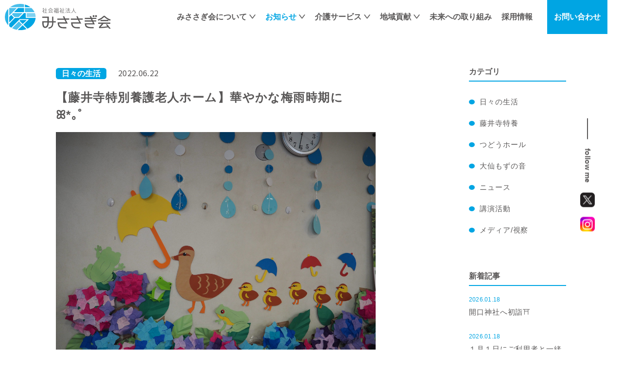

--- FILE ---
content_type: text/html; charset=UTF-8
request_url: https://www.misasagikai.or.jp/news/p616/
body_size: 20714
content:
<!DOCTYPE html>
<html lang="ja">

<head>
  <!-- Global site tag (gtag.js) - Google Analytics -->
  <script async src="https://www.googletagmanager.com/gtag/js?id=UA-224083688-1"></script>
  <script>
    window.dataLayer = window.dataLayer || [];

    function gtag() {
      dataLayer.push(arguments);
    }
    gtag('js', new Date());

    gtag('config', 'UA-224083688-1');
  </script>

  <meta charset="utf-8">
  <meta http-equiv="X-UA-Compatible" content="IE=edge">
  <meta name="format-detection" content="telephone=no">


  <!-- Viewport
======================================================================-->
  <script src="https://www.misasagikai.or.jp/js/ipadOS.min.js"></script>
      <meta name="viewport" content="width=device-width, initial-scale=1, maximum-scale=1, user-scalable=0">
    <script>
    isIpadOS() ? document.querySelectorAll('meta[name="viewport"]')[0].setAttribute("content", "width=1440px, shrink-to-fit=no") : '';
  </script>


  <!-- SEO
======================================================================-->
    <title>【藤井寺特別養護老人ホーム】華やかな梅雨時期に ꕤ*｡ﾟ | 社会福祉法人みささぎ会</title>
  <meta name="description" content="６月は紫陽花の壁飾りを各フロアで作成しました。紫陽花の花１つ１つは利用者様の手作りです✾ 梅雨時期ながら、フロアの壁はとても華やかに彩られています！ 毎月壁飾りを見ては季節を感じる 今日この頃です。 &nbsp; 施設で…">
  <meta name="keywords" content="">

  <!-- CSS
======================================================================-->
  <link href="https://www.misasagikai.or.jp/css/style.css?20260118-2311" rel="stylesheet">
  <link href="https://www.misasagikai.or.jp/css/add.css?20260118-2311" rel="stylesheet">

  <!-- Favicon
======================================================================-->
  <link rel="icon" href="https://www.misasagikai.or.jp/images/favicons/favicon.ico">
  <link rel="shortcut icon" href="https://www.misasagikai.or.jp/images/favicons/favicon.ico">
  <link rel="apple-touch-icon" href="https://www.misasagikai.or.jp/images/favicons/apple-touch-icon.png">

  <!-- OGP
======================================================================-->
    <meta property="og:title" content="【藤井寺特別養護老人ホーム】華やかな梅雨時期に ꕤ*｡ﾟ | 社会福祉法人みささぎ会">
  <meta property="og:type" content="website">
  <meta property="og:url" content="https://www.misasagikai.or.jp/">
  <meta property="og:image" content="https://www.misasagikai.or.jp/wp/wp-content/uploads/2022/06/P6170928-scaled.jpg">
  <meta property="og:site_name" content="【藤井寺特別養護老人ホーム】華やかな梅雨時期に ꕤ*｡ﾟ | 社会福祉法人みささぎ会">
  <meta property="og:description" content="６月は紫陽花の壁飾りを各フロアで作成しました。紫陽花の花１つ１つは利用者様の手作りです✾ 梅雨時期ながら、フロアの壁はとても華やかに彩られています！ 毎月壁飾りを見ては季節を感じる 今日この頃です。 &nbsp; 施設で…">

  <!-- Twitter
======================================================================-->
  <meta name="twitter:card" content="summary_large_image" />

  <!-- Font
======================================================================-->
  <link rel="preconnect" href="https://fonts.googleapis.com">
  <link rel="preconnect" href="https://fonts.gstatic.com" crossorigin>
  <link href="https://fonts.googleapis.com/css2?family=Noto+Sans+JP&family=Noto+Serif+JP:wght@400;500;600;700&family=Roboto:wght@500&display=swap" rel="stylesheet">


  <!-- IE Hack
======================================================================-->
  <!--[if lt IE 9]>
<script src="//cdn.jsdelivr.net/html5shiv/3.7.2/html5shiv.min.js"></script>
<script src="//cdnjs.cloudflare.com/ajax/libs/respond.js/1.4.2/respond.min.js"></script>
<![endif]-->

  </head>

<body class="news detail">

<!-- Header
======================================================================-->
<header class="header">
	<div class="header_inner inner">
		<a href="https://www.misasagikai.or.jp/" class="header_logo">
			<img src="https://www.misasagikai.or.jp/images/common/logo.svg" alt="社会福祉法人みささぎ会">
		</a>

		<div class="header_hamburger gnav-toggle sp">
			<div>
				<span></span>
				<span></span>
			</div>
			<span>メニュー</span>
		</div>

		<div class="header_main gnav">
			<a href="https://www.misasagikai.or.jp/" class="header_main_logo sp">
				<img src="https://www.misasagikai.or.jp/images/common/logo.svg" alt="社会福祉法人みささぎ会">
			</a>
			<nav>
				<ul>
					<li>
						<a href="https://www.misasagikai.or.jp/about" class="has-sub-menu">みささぎ会について</a>
						<ul class="sub-menu">
							<li><a href="https://www.misasagikai.or.jp/about/#concept">理念</a></li>
							<li><a href="https://www.misasagikai.or.jp/about/#message">代表メッセージ</a></li>
							<li><a href="https://www.misasagikai.or.jp/about/history">沿革</a></li>
							<li><a href="https://www.misasagikai.or.jp/about/#corporation">法人概要</a></li>
							<li><a href="https://www.misasagikai.or.jp/about/responsibility">情報公開</a></li>
						</ul>
						</li>
						<li class="is_current">
							<a href="https://www.misasagikai.or.jp/news" class="has-sub-menu">お知らせ</a>
							<ul class="sub-menu">
								<li><a href="https://www.misasagikai.or.jp/news_cat/daily/">日々の生活</a></li><li><a href="https://www.misasagikai.or.jp/news_cat/daily/%e8%97%a4%e4%ba%95%e5%af%ba%e7%89%b9%e9%a4%8a/">藤井寺特養</a></li><li><a href="https://www.misasagikai.or.jp/news_cat/daily/%e3%81%a4%e3%81%a9%e3%81%86%e3%83%9b%e3%83%bc%e3%83%ab/">つどうホール</a></li><li><a href="https://www.misasagikai.or.jp/news_cat/daily/%e5%a4%a7%e4%bb%99%e3%82%82%e3%81%9a%e3%81%ae%e9%9f%b3/">大仙もずの音</a></li><li><a href="https://www.misasagikai.or.jp/news_cat/news/">ニュース</a></li><li><a href="https://www.misasagikai.or.jp/news_cat/lecture/">講演活動</a></li><li><a href="https://www.misasagikai.or.jp/news_cat/media/">メディア/視察</a></li>							</ul>
							</li>
							<li>
								<a href="https://www.misasagikai.or.jp/service" class="has-sub-menu">介護サービス</a>
								<ul class="sub-menu">
									<li><a href="https://www.misasagikai.or.jp/service#anchor01">サービスの特徴</a></li>
									<li><a href="https://www.misasagikai.or.jp/service#anchor02">藤井寺市エリア</a></li>
									<li><a href="https://www.misasagikai.or.jp/service#anchor03">堺市エリア</a></li>
								</ul>
								</li>
								<li>
									<a href="https://www.misasagikai.or.jp/community" class="has-sub-menu">地域貢献</a>
									<ul class="sub-menu">
										<li><a href="https://www.misasagikai.or.jp/community#social">ソーシャルリレーション事業</a></li>
										<li><a href="https://www.misasagikai.or.jp/community#support">認知症予防自立支援事業</a></li>
										<li><a href="https://www.misasagikai.or.jp/community#volunteer">ボランティア募集</a></li>
									</ul>
									</li>
									<li><a href="https://www.misasagikai.or.jp/future">未来への取り組み</a></li>
										<li><a href="https://www.misasagikai.or.jp/career">採用情報</a></li>
				</ul>
			</nav>

			<div class="header_main_contact">
				<a href="https://www.misasagikai.or.jp/contact">
					お問い合わせ
				</a>
			</div>

			<div class="header_main_twitter sp">
				<a href="https://twitter.com/misasagi_kai" target="_blank">
					<img src="https://www.misasagikai.or.jp/images/common/ico_x.png" alt="">
				</a>
				<a href="https://www.instagram.com/misasagikai_official" target="_blank">
					<img src="https://www.misasagikai.or.jp/images/common/ico_instagram.png" alt="">
				</a>
			</div>
		</div>
	</div>
</header>

<!-- Side Nav
======================================================================-->
<div class="sidenav">
	<div class="sidenav_twitter pc">
		<span>
			<span>follow me</span>
			<a href="https://twitter.com/misasagi_kai" target="_blank">
				<img src="https://www.misasagikai.or.jp/images/common/ico_x.png" alt="">
			</a>
			<a href="https://www.instagram.com/misasagikai_official" target="_blank">
				<img src="https://www.misasagikai.or.jp/images/common/ico_instagram.png" alt="">
			</a>
		</span>
	</div>
	<a class="sidenav_recruit" href="https://www.mssg-recruit.jp/" target="_blank">
		<img src="https://www.misasagikai.or.jp/images/common/recruit_button.png" alt="採用情報">
	</a>
</div>
<!-- Wrap
======================================================================-->
<div class="wrap">

	<!-- Main Content
	======================================================================-->
	<main>
		<div class="inner">
			<article>
								<span class="category">日々の生活</span>
												<time datetime="2022.06.22">2022.06.22</time>
				<h1 class="title">【藤井寺特別養護老人ホーム】華やかな梅雨時期に ꕤ*｡ﾟ</h1>
												<div class="thumbnail">
					<img src="https://www.misasagikai.or.jp/wp/wp-content/uploads/2022/06/P6170928-scaled.jpg" alt="【藤井寺特別養護老人ホーム】華やかな梅雨時期に ꕤ*｡ﾟ">
				</div>
				
								<div class="wysiwyg_contents">
					<h1><img class="alignnone wp-image-597" src="https://www.misasagikai.or.jp/wp/wp-content/uploads/2022/06/IMG_3537-300x225.jpg" alt="" width="280" height="210" srcset="https://www.misasagikai.or.jp/wp/wp-content/uploads/2022/06/IMG_3537-300x225.jpg 300w, https://www.misasagikai.or.jp/wp/wp-content/uploads/2022/06/IMG_3537-1024x768.jpg 1024w, https://www.misasagikai.or.jp/wp/wp-content/uploads/2022/06/IMG_3537-768x576.jpg 768w, https://www.misasagikai.or.jp/wp/wp-content/uploads/2022/06/IMG_3537-1536x1152.jpg 1536w, https://www.misasagikai.or.jp/wp/wp-content/uploads/2022/06/IMG_3537-2048x1536.jpg 2048w" sizes="(max-width: 280px) 100vw, 280px" /></h1>
<p>６月は紫陽花の壁飾りを各フロアで作成しました。紫陽花の花１つ１つは利用者様の手作りです✾</p>
<p>梅雨時期ながら、フロアの壁はとても華やかに彩られています！</p>
<p>毎月壁飾りを見ては季節を感じる 今日この頃です。</p>
<p>&nbsp;</p>
<p><img loading="lazy" class="alignnone size-medium wp-image-607" src="https://www.misasagikai.or.jp/wp/wp-content/uploads/2022/06/IMG_4022-225x300.jpg" alt="" width="225" height="300" srcset="https://www.misasagikai.or.jp/wp/wp-content/uploads/2022/06/IMG_4022-225x300.jpg 225w, https://www.misasagikai.or.jp/wp/wp-content/uploads/2022/06/IMG_4022-768x1024.jpg 768w, https://www.misasagikai.or.jp/wp/wp-content/uploads/2022/06/IMG_4022-1152x1536.jpg 1152w, https://www.misasagikai.or.jp/wp/wp-content/uploads/2022/06/IMG_4022-1536x2048.jpg 1536w, https://www.misasagikai.or.jp/wp/wp-content/uploads/2022/06/IMG_4022-scaled.jpg 1920w" sizes="(max-width: 225px) 100vw, 225px" /><img loading="lazy" class="alignnone size-medium wp-image-603" src="https://www.misasagikai.or.jp/wp/wp-content/uploads/2022/06/IMG_4052-225x300.jpg" alt="" width="225" height="300" srcset="https://www.misasagikai.or.jp/wp/wp-content/uploads/2022/06/IMG_4052-225x300.jpg 225w, https://www.misasagikai.or.jp/wp/wp-content/uploads/2022/06/IMG_4052-768x1024.jpg 768w, https://www.misasagikai.or.jp/wp/wp-content/uploads/2022/06/IMG_4052-1152x1536.jpg 1152w, https://www.misasagikai.or.jp/wp/wp-content/uploads/2022/06/IMG_4052-1536x2048.jpg 1536w, https://www.misasagikai.or.jp/wp/wp-content/uploads/2022/06/IMG_4052-scaled.jpg 1920w" sizes="(max-width: 225px) 100vw, 225px" /></p>
<p>施設でもてるてる坊主を作り、天井や窓際に吊るしています。</p>
<p>すべて手作りなので、いろいろな表情のてるてる坊主がいます（＾＾）</p>
<p>&nbsp;</p>
<p>また、天気の良い日はベランダで体操をしたり、暑い日はフロアで釣りのレクレーションをしました。</p>
<p>時に集中して、時に笑いながらメリハリのある時間を過ごされています！</p>
<p><img loading="lazy" class="alignnone size-medium wp-image-601" src="https://www.misasagikai.or.jp/wp/wp-content/uploads/2022/06/IMG_3995-225x300.jpg" alt="" width="225" height="300" srcset="https://www.misasagikai.or.jp/wp/wp-content/uploads/2022/06/IMG_3995-225x300.jpg 225w, https://www.misasagikai.or.jp/wp/wp-content/uploads/2022/06/IMG_3995-768x1024.jpg 768w, https://www.misasagikai.or.jp/wp/wp-content/uploads/2022/06/IMG_3995-1152x1536.jpg 1152w, https://www.misasagikai.or.jp/wp/wp-content/uploads/2022/06/IMG_3995-1536x2048.jpg 1536w, https://www.misasagikai.or.jp/wp/wp-content/uploads/2022/06/IMG_3995-scaled.jpg 1920w" sizes="(max-width: 225px) 100vw, 225px" /> <img loading="lazy" class="alignnone size-medium wp-image-599" src="https://www.misasagikai.or.jp/wp/wp-content/uploads/2022/06/IMG_3593-225x300.jpg" alt="" width="225" height="300" srcset="https://www.misasagikai.or.jp/wp/wp-content/uploads/2022/06/IMG_3593-225x300.jpg 225w, https://www.misasagikai.or.jp/wp/wp-content/uploads/2022/06/IMG_3593-768x1024.jpg 768w, https://www.misasagikai.or.jp/wp/wp-content/uploads/2022/06/IMG_3593-1152x1536.jpg 1152w, https://www.misasagikai.or.jp/wp/wp-content/uploads/2022/06/IMG_3593-1536x2048.jpg 1536w, https://www.misasagikai.or.jp/wp/wp-content/uploads/2022/06/IMG_3593-scaled.jpg 1920w" sizes="(max-width: 225px) 100vw, 225px" /></p>
<p>&nbsp;</p>
				</div>
				
				<div class="c_button">
					<a href="https://www.misasagikai.or.jp/news"><span>一覧へ戻る</span></a>
				</div>
			</article>
			<div class="news_nav">
				<div>
					<span>カテゴリ</span>
					<ul>
					<li><a href="https://www.misasagikai.or.jp/news_cat/daily/">日々の生活</a></li><li><a href="https://www.misasagikai.or.jp/news_cat/daily/%e8%97%a4%e4%ba%95%e5%af%ba%e7%89%b9%e9%a4%8a/">藤井寺特養</a></li><li><a href="https://www.misasagikai.or.jp/news_cat/daily/%e3%81%a4%e3%81%a9%e3%81%86%e3%83%9b%e3%83%bc%e3%83%ab/">つどうホール</a></li><li><a href="https://www.misasagikai.or.jp/news_cat/daily/%e5%a4%a7%e4%bb%99%e3%82%82%e3%81%9a%e3%81%ae%e9%9f%b3/">大仙もずの音</a></li><li><a href="https://www.misasagikai.or.jp/news_cat/news/">ニュース</a></li><li><a href="https://www.misasagikai.or.jp/news_cat/lecture/">講演活動</a></li><li><a href="https://www.misasagikai.or.jp/news_cat/media/">メディア/視察</a></li>					</ul>
				</div>
								<div>
					<span>新着記事</span>
					<ul>
												<li><a href="https://www.misasagikai.or.jp/news/p7038/">
														<time datetime="2026.01.18">2026.01.18</time>
							<span>開口神社へ初詣⛩️</span>
						</a></li>
												<li><a href="https://www.misasagikai.or.jp/news/p7034/">
														<time datetime="2026.01.18">2026.01.18</time>
							<span>１月１日にご利用者と一緒に新年のお祝いをしました！🎍</span>
						</a></li>
												<li><a href="https://www.misasagikai.or.jp/news/p6999/">
														<time datetime="2026.01.09">2026.01.09</time>
							<span>つどうホール　お正月のご様子</span>
						</a></li>
												<li><a href="https://www.misasagikai.or.jp/news/p6992/">
														<time datetime="2026.01.05">2026.01.05</time>
							<span>【大仙もずの音】明けましておめでとうございます⛩️</span>
						</a></li>
												<li><a href="https://www.misasagikai.or.jp/news/p6982/">
														<time datetime="2026.01.03">2026.01.03</time>
							<span>つどうホール新年祝賀会</span>
						</a></li>
											</ul>
				</div>
							</div>
		</div>
	</main>

	<!-- Footer
	======================================================================-->
	<footer class="footer">

	<div class="inner">
		<div class="footer_top">
			<div class="footer_top_logo">
				<a href="https://www.misasagikai.or.jp/">
					<img src="https://www.misasagikai.or.jp/images/common/logo.svg" alt="社会福祉法人みささぎ会">
				</a>
				<address>大阪府藤井寺市藤井寺4-11-7</address>
			</div>

			<div class="footer_top_contact">
				<div>
					<a href="tel:072-952-0008"><small>TEL.</small>072-952-0008</a>
					<span>電話受付時間　9:00〜18:00</span>
				</div>
				<a href="https://www.misasagikai.or.jp/contact">お問い合わせ</a>
			</div>
		</div>

		<nav class="footer_main">
			<div>
				<a href="https://www.misasagikai.or.jp/about">みささぎ会について</a>
				<ul>
					<li><a href="https://www.misasagikai.or.jp/about/#concept">理念</a></li>
					<li><a href="https://www.misasagikai.or.jp/about/#message">代表メッセージ</a></li>
					<li><a href="https://www.misasagikai.or.jp/about/history">沿革</a></li>
					<li><a href="https://www.misasagikai.or.jp/about/#corporation">法人概要</a></li>
					<li><a href="https://www.misasagikai.or.jp/about/responsibility">情報公開</a></li>
				</ul>
			</div>
			<div>
				<a href="https://www.misasagikai.or.jp/news">お知らせ</a>
				<ul>
					<li><a href="https://www.misasagikai.or.jp/news_cat/daily/">日々の生活</a></li><li><a href="https://www.misasagikai.or.jp/news_cat/daily/%e8%97%a4%e4%ba%95%e5%af%ba%e7%89%b9%e9%a4%8a/">藤井寺特養</a></li><li><a href="https://www.misasagikai.or.jp/news_cat/daily/%e3%81%a4%e3%81%a9%e3%81%86%e3%83%9b%e3%83%bc%e3%83%ab/">つどうホール</a></li><li><a href="https://www.misasagikai.or.jp/news_cat/daily/%e5%a4%a7%e4%bb%99%e3%82%82%e3%81%9a%e3%81%ae%e9%9f%b3/">大仙もずの音</a></li><li><a href="https://www.misasagikai.or.jp/news_cat/news/">ニュース</a></li><li><a href="https://www.misasagikai.or.jp/news_cat/lecture/">講演活動</a></li><li><a href="https://www.misasagikai.or.jp/news_cat/media/">メディア/視察</a></li>				</ul>
			</div>
			<div>
				<a href="https://www.misasagikai.or.jp/service">介護サービス</a>
				<ul>
					<li><a href="https://www.misasagikai.or.jp/service#anchor01">サービスの特徴</a></li>
					<li><a href="https://www.misasagikai.or.jp/service#anchor02">藤井寺市エリア</a></li>
					<li><a href="https://www.misasagikai.or.jp/service#anchor03">堺市エリア</a></li>
				</ul>
			</div>
			<div>
				<a href="https://www.misasagikai.or.jp/community">地域貢献</a>
				<ul>
					<li><a href="https://www.misasagikai.or.jp/community#social">ソーシャルリレーション事業</a></li>
					<li><a href="https://www.misasagikai.or.jp/community#support">認知症予防自立支援事業</a></li>
					<li><a href="https://www.misasagikai.or.jp/community#volunteer">ボランティア募集</a></li>
				</ul>
			</div>
			<div>
				<a href="https://www.misasagikai.or.jp/future">未来への取り組み</a>
				<ul>
					<li><a href="https://www.misasagikai.or.jp/future#anchor01">取り組み詳細</a></li>
				</ul>
			</div>
			<div>
				<a href="https://www.misasagikai.or.jp/career">採用情報</a>
				<ul>
					<li><a href="https://www.misasagikai.or.jp/career#anchor02">新卒採用</a></li>
					<li><a href="https://www.misasagikai.or.jp/career#anchor03">中途・パート・アルバイト</a></li>
					<li><a href="https://www.mssg-recruit.jp/" target="_blank">特設サイト</a></li>
				</ul>
			</div>
		</nav>

		<div class="banner">
			<a href="http://keirin.jp" target="_blank"><img src="https://www.misasagikai.or.jp/images/common/keirinjp_banner.gif" alt="KEIRIN.JP"></a>
			<a href="http://jka-cycle.jp" target="_blank"><img src="https://www.misasagikai.or.jp/images/common/jka_banner.png" alt="JKA Social Action 競輪とオートレースの補助事業"></a>
			<a href="https://www.misasagikai.or.jp/pdf/230105ＪＫＡ競輪補助事業完了のお知らせ.pdf" target="_blank"><img src="https://www.misasagikai.or.jp/images/common/jka_news_banner.png" alt="公益財団法人 JKA 補助事業完了のお知らせ"></a>
		</div>

		<div class="footer_btm">
			<small>Copyright MISASAGI KAI All Rights Reserved.</small>

			<a href="https://twitter.com/misasagi_kai" target="_blank">
				<img src="https://www.misasagikai.or.jp/images/common/ico_x.png" alt="">
			</a>
			<a href="https://www.instagram.com/misasagikai_official" target="_blank">
				<img src="https://www.misasagikai.or.jp/images/common/ico_instagram.png" alt="">
			</a>
		</div>
	</div>
</footer>
</div>

<!-- Scripts
======================================================================-->
<script src="//ajax.googleapis.com/ajax/libs/jquery/3.1.0/jquery.min.js"></script>
<script src="https://www.misasagikai.or.jp/js/common.js"></script>


</body>
</html>


--- FILE ---
content_type: text/css
request_url: https://www.misasagikai.or.jp/css/style.css?20260118-2311
body_size: 239421
content:
@charset "UTF-8";
/*----------------------------------------------------------------------------------------------------------
writing-mode mixin
    Usage:
        $orientation    v (vertical)
                        h (horizontal)
		$direction      rl (right to left)
						lr (left to right)
----------------------------------------------------------------------------------------------------------*/
/*----------------------------------------------------------------------------------------------------------
writing-mode mixin
    Usage:
        $orientation    v (vertical)
                        h (horizontal)
		$direction      rl (right to left)
						lr (left to right)
----------------------------------------------------------------------------------------------------------*/
html, body, div, span, applet, object, iframe,
h1, h2, h3, h4, h5, h6, p, blockquote, pre,
a, abbr, acronym, address, big, cite, code,
del, dfn, em, img, ins, kbd, q, s, samp,
small, strike, strong, sub, sup, tt, var,
b, u, i, center,
dl, dt, dd, ol, ul, li,
fieldset, form, label, legend,
table, caption, tbody, tfoot, thead, tr, th, td,
article, aside, canvas, details, embed,
figure, figcaption, footer, header, hgroup,
menu, nav, output, ruby, section, summary,
time, mark, audio, video {
  margin: 0;
  padding: 0;
  border: 0;
  font: inherit;
  font-size: 100%;
  vertical-align: baseline; }

html {
  line-height: 1; }

ol, ul {
  list-style: none; }

table {
  border-collapse: collapse;
  border-spacing: 0; }

caption, th, td {
  text-align: left;
  font-weight: normal;
  vertical-align: middle; }

q, blockquote {
  quotes: none; }
  q:before, q:after, blockquote:before, blockquote:after {
    content: "";
    content: none; }

a img {
  border: none; }

article, aside, details, figcaption, figure, footer, header, hgroup, main, menu, nav, section, summary {
  display: block; }

.mt0 {
  margin-top: 0px !important; }

.mr0 {
  margin-right: 0px !important; }

.mb0 {
  margin-bottom: 0px !important; }

.mr0 {
  margin-left: 0px !important; }

.pt0 {
  padding-top: 0px !important; }

.pr0 {
  padding-right: 0px !important; }

.pb0 {
  padding-bottom: 0px !important; }

.pl0 {
  padding-left: 0px !important; }

.mt5 {
  margin-top: 5px !important; }

.mr5 {
  margin-right: 5px !important; }

.mb5 {
  margin-bottom: 5px !important; }

.mr5 {
  margin-left: 5px !important; }

.pt5 {
  padding-top: 5px !important; }

.pr5 {
  padding-right: 5px !important; }

.pb5 {
  padding-bottom: 5px !important; }

.pl5 {
  padding-left: 5px !important; }

.mt10 {
  margin-top: 10px !important; }

.mr10 {
  margin-right: 10px !important; }

.mb10 {
  margin-bottom: 10px !important; }

.mr10 {
  margin-left: 10px !important; }

.pt10 {
  padding-top: 10px !important; }

.pr10 {
  padding-right: 10px !important; }

.pb10 {
  padding-bottom: 10px !important; }

.pl10 {
  padding-left: 10px !important; }

.mt15 {
  margin-top: 15px !important; }

.mr15 {
  margin-right: 15px !important; }

.mb15 {
  margin-bottom: 15px !important; }

.mr15 {
  margin-left: 15px !important; }

.pt15 {
  padding-top: 15px !important; }

.pr15 {
  padding-right: 15px !important; }

.pb15 {
  padding-bottom: 15px !important; }

.pl15 {
  padding-left: 15px !important; }

.mt20 {
  margin-top: 20px !important; }

.mr20 {
  margin-right: 20px !important; }

.mb20 {
  margin-bottom: 20px !important; }

.mr20 {
  margin-left: 20px !important; }

.pt20 {
  padding-top: 20px !important; }

.pr20 {
  padding-right: 20px !important; }

.pb20 {
  padding-bottom: 20px !important; }

.pl20 {
  padding-left: 20px !important; }

.mt25 {
  margin-top: 25px !important; }

.mr25 {
  margin-right: 25px !important; }

.mb25 {
  margin-bottom: 25px !important; }

.mr25 {
  margin-left: 25px !important; }

.pt25 {
  padding-top: 25px !important; }

.pr25 {
  padding-right: 25px !important; }

.pb25 {
  padding-bottom: 25px !important; }

.pl25 {
  padding-left: 25px !important; }

.mt30 {
  margin-top: 30px !important; }

.mr30 {
  margin-right: 30px !important; }

.mb30 {
  margin-bottom: 30px !important; }

.mr30 {
  margin-left: 30px !important; }

.pt30 {
  padding-top: 30px !important; }

.pr30 {
  padding-right: 30px !important; }

.pb30 {
  padding-bottom: 30px !important; }

.pl30 {
  padding-left: 30px !important; }

.mt35 {
  margin-top: 35px !important; }

.mr35 {
  margin-right: 35px !important; }

.mb35 {
  margin-bottom: 35px !important; }

.mr35 {
  margin-left: 35px !important; }

.pt35 {
  padding-top: 35px !important; }

.pr35 {
  padding-right: 35px !important; }

.pb35 {
  padding-bottom: 35px !important; }

.pl35 {
  padding-left: 35px !important; }

.mt40 {
  margin-top: 40px !important; }

.mr40 {
  margin-right: 40px !important; }

.mb40 {
  margin-bottom: 40px !important; }

.mr40 {
  margin-left: 40px !important; }

.pt40 {
  padding-top: 40px !important; }

.pr40 {
  padding-right: 40px !important; }

.pb40 {
  padding-bottom: 40px !important; }

.pl40 {
  padding-left: 40px !important; }

.mt45 {
  margin-top: 45px !important; }

.mr45 {
  margin-right: 45px !important; }

.mb45 {
  margin-bottom: 45px !important; }

.mr45 {
  margin-left: 45px !important; }

.pt45 {
  padding-top: 45px !important; }

.pr45 {
  padding-right: 45px !important; }

.pb45 {
  padding-bottom: 45px !important; }

.pl45 {
  padding-left: 45px !important; }

.mt50 {
  margin-top: 50px !important; }

.mr50 {
  margin-right: 50px !important; }

.mb50 {
  margin-bottom: 50px !important; }

.mr50 {
  margin-left: 50px !important; }

.pt50 {
  padding-top: 50px !important; }

.pr50 {
  padding-right: 50px !important; }

.pb50 {
  padding-bottom: 50px !important; }

.pl50 {
  padding-left: 50px !important; }

.mt55 {
  margin-top: 55px !important; }

.mr55 {
  margin-right: 55px !important; }

.mb55 {
  margin-bottom: 55px !important; }

.mr55 {
  margin-left: 55px !important; }

.pt55 {
  padding-top: 55px !important; }

.pr55 {
  padding-right: 55px !important; }

.pb55 {
  padding-bottom: 55px !important; }

.pl55 {
  padding-left: 55px !important; }

.mt60 {
  margin-top: 60px !important; }

.mr60 {
  margin-right: 60px !important; }

.mb60 {
  margin-bottom: 60px !important; }

.mr60 {
  margin-left: 60px !important; }

.pt60 {
  padding-top: 60px !important; }

.pr60 {
  padding-right: 60px !important; }

.pb60 {
  padding-bottom: 60px !important; }

.pl60 {
  padding-left: 60px !important; }

.mt65 {
  margin-top: 65px !important; }

.mr65 {
  margin-right: 65px !important; }

.mb65 {
  margin-bottom: 65px !important; }

.mr65 {
  margin-left: 65px !important; }

.pt65 {
  padding-top: 65px !important; }

.pr65 {
  padding-right: 65px !important; }

.pb65 {
  padding-bottom: 65px !important; }

.pl65 {
  padding-left: 65px !important; }

.mt70 {
  margin-top: 70px !important; }

.mr70 {
  margin-right: 70px !important; }

.mb70 {
  margin-bottom: 70px !important; }

.mr70 {
  margin-left: 70px !important; }

.pt70 {
  padding-top: 70px !important; }

.pr70 {
  padding-right: 70px !important; }

.pb70 {
  padding-bottom: 70px !important; }

.pl70 {
  padding-left: 70px !important; }

.mt75 {
  margin-top: 75px !important; }

.mr75 {
  margin-right: 75px !important; }

.mb75 {
  margin-bottom: 75px !important; }

.mr75 {
  margin-left: 75px !important; }

.pt75 {
  padding-top: 75px !important; }

.pr75 {
  padding-right: 75px !important; }

.pb75 {
  padding-bottom: 75px !important; }

.pl75 {
  padding-left: 75px !important; }

.mt80 {
  margin-top: 80px !important; }

.mr80 {
  margin-right: 80px !important; }

.mb80 {
  margin-bottom: 80px !important; }

.mr80 {
  margin-left: 80px !important; }

.pt80 {
  padding-top: 80px !important; }

.pr80 {
  padding-right: 80px !important; }

.pb80 {
  padding-bottom: 80px !important; }

.pl80 {
  padding-left: 80px !important; }

.mt85 {
  margin-top: 85px !important; }

.mr85 {
  margin-right: 85px !important; }

.mb85 {
  margin-bottom: 85px !important; }

.mr85 {
  margin-left: 85px !important; }

.pt85 {
  padding-top: 85px !important; }

.pr85 {
  padding-right: 85px !important; }

.pb85 {
  padding-bottom: 85px !important; }

.pl85 {
  padding-left: 85px !important; }

.mt90 {
  margin-top: 90px !important; }

.mr90 {
  margin-right: 90px !important; }

.mb90 {
  margin-bottom: 90px !important; }

.mr90 {
  margin-left: 90px !important; }

.pt90 {
  padding-top: 90px !important; }

.pr90 {
  padding-right: 90px !important; }

.pb90 {
  padding-bottom: 90px !important; }

.pl90 {
  padding-left: 90px !important; }

.mt95 {
  margin-top: 95px !important; }

.mr95 {
  margin-right: 95px !important; }

.mb95 {
  margin-bottom: 95px !important; }

.mr95 {
  margin-left: 95px !important; }

.pt95 {
  padding-top: 95px !important; }

.pr95 {
  padding-right: 95px !important; }

.pb95 {
  padding-bottom: 95px !important; }

.pl95 {
  padding-left: 95px !important; }

.mt100 {
  margin-top: 100px !important; }

.mr100 {
  margin-right: 100px !important; }

.mb100 {
  margin-bottom: 100px !important; }

.mr100 {
  margin-left: 100px !important; }

.pt100 {
  padding-top: 100px !important; }

.pr100 {
  padding-right: 100px !important; }

.pb100 {
  padding-bottom: 100px !important; }

.pl100 {
  padding-left: 100px !important; }

/*!
 * Hamburgers
 * @description Tasty CSS-animated hamburgers
 * @author Jonathan Suh @jonsuh
 * @site https://jonsuh.com/hamburgers
 * @link https://github.com/jonsuh/hamburgers
 */
.hamburger {
  padding: 15px 15px;
  display: inline-block;
  cursor: pointer;
  transition-property: opacity, filter;
  transition-duration: 0.15s;
  transition-timing-function: linear;
  font: inherit;
  color: inherit;
  text-transform: none;
  background-color: transparent;
  border: 0;
  margin: 0;
  overflow: visible; }
  .hamburger:hover {
    opacity: 0.7; }

.hamburger-box {
  width: 40px;
  height: 24px;
  display: inline-block;
  position: relative; }

.hamburger-inner {
  display: block;
  top: 50%;
  margin-top: -2px; }
  .hamburger-inner, .hamburger-inner::before, .hamburger-inner::after {
    width: 40px;
    height: 4px;
    background-color: #000;
    border-radius: 4px;
    position: absolute;
    transition-property: transform;
    transition-duration: 0.15s;
    transition-timing-function: ease; }
  .hamburger-inner::before, .hamburger-inner::after {
    content: "";
    display: block; }
  .hamburger-inner::before {
    top: -10px; }
  .hamburger-inner::after {
    bottom: -10px; }

/*
   * 3DX
   */
.hamburger--3dx .hamburger-box {
  perspective: 80px; }

.hamburger--3dx .hamburger-inner {
  transition: transform 0.15s cubic-bezier(0.645, 0.045, 0.355, 1), background-color 0s 0.1s cubic-bezier(0.645, 0.045, 0.355, 1); }
  .hamburger--3dx .hamburger-inner::before, .hamburger--3dx .hamburger-inner::after {
    transition: transform 0s 0.1s cubic-bezier(0.645, 0.045, 0.355, 1); }

.hamburger--3dx.is-active .hamburger-inner {
  background-color: transparent;
  transform: rotateY(180deg); }
  .hamburger--3dx.is-active .hamburger-inner::before {
    transform: translate3d(0, 10px, 0) rotate(45deg); }
  .hamburger--3dx.is-active .hamburger-inner::after {
    transform: translate3d(0, -10px, 0) rotate(-45deg); }

/*
   * 3DX Reverse
   */
.hamburger--3dx-r .hamburger-box {
  perspective: 80px; }

.hamburger--3dx-r .hamburger-inner {
  transition: transform 0.15s cubic-bezier(0.645, 0.045, 0.355, 1), background-color 0s 0.1s cubic-bezier(0.645, 0.045, 0.355, 1); }
  .hamburger--3dx-r .hamburger-inner::before, .hamburger--3dx-r .hamburger-inner::after {
    transition: transform 0s 0.1s cubic-bezier(0.645, 0.045, 0.355, 1); }

.hamburger--3dx-r.is-active .hamburger-inner {
  background-color: transparent;
  transform: rotateY(-180deg); }
  .hamburger--3dx-r.is-active .hamburger-inner::before {
    transform: translate3d(0, 10px, 0) rotate(45deg); }
  .hamburger--3dx-r.is-active .hamburger-inner::after {
    transform: translate3d(0, -10px, 0) rotate(-45deg); }

/*
   * 3DY
   */
.hamburger--3dy .hamburger-box {
  perspective: 80px; }

.hamburger--3dy .hamburger-inner {
  transition: transform 0.15s cubic-bezier(0.645, 0.045, 0.355, 1), background-color 0s 0.1s cubic-bezier(0.645, 0.045, 0.355, 1); }
  .hamburger--3dy .hamburger-inner::before, .hamburger--3dy .hamburger-inner::after {
    transition: transform 0s 0.1s cubic-bezier(0.645, 0.045, 0.355, 1); }

.hamburger--3dy.is-active .hamburger-inner {
  background-color: transparent;
  transform: rotateX(-180deg); }
  .hamburger--3dy.is-active .hamburger-inner::before {
    transform: translate3d(0, 10px, 0) rotate(45deg); }
  .hamburger--3dy.is-active .hamburger-inner::after {
    transform: translate3d(0, -10px, 0) rotate(-45deg); }

/*
   * 3DY Reverse
   */
.hamburger--3dy-r .hamburger-box {
  perspective: 80px; }

.hamburger--3dy-r .hamburger-inner {
  transition: transform 0.15s cubic-bezier(0.645, 0.045, 0.355, 1), background-color 0s 0.1s cubic-bezier(0.645, 0.045, 0.355, 1); }
  .hamburger--3dy-r .hamburger-inner::before, .hamburger--3dy-r .hamburger-inner::after {
    transition: transform 0s 0.1s cubic-bezier(0.645, 0.045, 0.355, 1); }

.hamburger--3dy-r.is-active .hamburger-inner {
  background-color: transparent;
  transform: rotateX(180deg); }
  .hamburger--3dy-r.is-active .hamburger-inner::before {
    transform: translate3d(0, 10px, 0) rotate(45deg); }
  .hamburger--3dy-r.is-active .hamburger-inner::after {
    transform: translate3d(0, -10px, 0) rotate(-45deg); }

/*
   * Arrow
   */
.hamburger--arrow.is-active .hamburger-inner::before {
  transform: translate3d(-8px, 0, 0) rotate(-45deg) scale(0.7, 1); }

.hamburger--arrow.is-active .hamburger-inner::after {
  transform: translate3d(-8px, 0, 0) rotate(45deg) scale(0.7, 1); }

/*
   * Arrow Right
   */
.hamburger--arrow-r.is-active .hamburger-inner::before {
  transform: translate3d(8px, 0, 0) rotate(45deg) scale(0.7, 1); }

.hamburger--arrow-r.is-active .hamburger-inner::after {
  transform: translate3d(8px, 0, 0) rotate(-45deg) scale(0.7, 1); }

/*
   * Arrow Alt
   */
.hamburger--arrowalt .hamburger-inner::before {
  transition: top 0.1s 0.1s ease, transform 0.1s cubic-bezier(0.165, 0.84, 0.44, 1); }

.hamburger--arrowalt .hamburger-inner::after {
  transition: bottom 0.1s 0.1s ease, transform 0.1s cubic-bezier(0.165, 0.84, 0.44, 1); }

.hamburger--arrowalt.is-active .hamburger-inner::before {
  top: 0;
  transform: translate3d(-8px, -10px, 0) rotate(-45deg) scale(0.7, 1);
  transition: top 0.1s ease, transform 0.1s 0.1s cubic-bezier(0.895, 0.03, 0.685, 0.22); }

.hamburger--arrowalt.is-active .hamburger-inner::after {
  bottom: 0;
  transform: translate3d(-8px, 10px, 0) rotate(45deg) scale(0.7, 1);
  transition: bottom 0.1s ease, transform 0.1s 0.1s cubic-bezier(0.895, 0.03, 0.685, 0.22); }

/*
   * Arrow Alt Right
   */
.hamburger--arrowalt-r .hamburger-inner::before {
  transition: top 0.1s 0.1s ease, transform 0.1s cubic-bezier(0.165, 0.84, 0.44, 1); }

.hamburger--arrowalt-r .hamburger-inner::after {
  transition: bottom 0.1s 0.1s ease, transform 0.1s cubic-bezier(0.165, 0.84, 0.44, 1); }

.hamburger--arrowalt-r.is-active .hamburger-inner::before {
  top: 0;
  transform: translate3d(8px, -10px, 0) rotate(45deg) scale(0.7, 1);
  transition: top 0.1s ease, transform 0.1s 0.1s cubic-bezier(0.895, 0.03, 0.685, 0.22); }

.hamburger--arrowalt-r.is-active .hamburger-inner::after {
  bottom: 0;
  transform: translate3d(8px, 10px, 0) rotate(-45deg) scale(0.7, 1);
  transition: bottom 0.1s ease, transform 0.1s 0.1s cubic-bezier(0.895, 0.03, 0.685, 0.22); }

/*
   * Boring
   */
.hamburger--boring .hamburger-inner, .hamburger--boring .hamburger-inner::before, .hamburger--boring .hamburger-inner::after {
  transition-property: none; }

.hamburger--boring.is-active .hamburger-inner {
  transform: rotate(45deg); }
  .hamburger--boring.is-active .hamburger-inner::before {
    top: 0;
    opacity: 0; }
  .hamburger--boring.is-active .hamburger-inner::after {
    bottom: 0;
    transform: rotate(-90deg); }

/*
   * Collapse
   */
.hamburger--collapse .hamburger-inner {
  top: auto;
  bottom: 0;
  transition-duration: 0.13s;
  transition-delay: 0.13s;
  transition-timing-function: cubic-bezier(0.55, 0.055, 0.675, 0.19); }
  .hamburger--collapse .hamburger-inner::after {
    top: -20px;
    transition: top 0.2s 0.2s cubic-bezier(0.33333, 0.66667, 0.66667, 1), opacity 0.1s linear; }
  .hamburger--collapse .hamburger-inner::before {
    transition: top 0.12s 0.2s cubic-bezier(0.33333, 0.66667, 0.66667, 1), transform 0.13s cubic-bezier(0.55, 0.055, 0.675, 0.19); }

.hamburger--collapse.is-active .hamburger-inner {
  transform: translate3d(0, -10px, 0) rotate(-45deg);
  transition-delay: 0.22s;
  transition-timing-function: cubic-bezier(0.215, 0.61, 0.355, 1); }
  .hamburger--collapse.is-active .hamburger-inner::after {
    top: 0;
    opacity: 0;
    transition: top 0.2s cubic-bezier(0.33333, 0, 0.66667, 0.33333), opacity 0.1s 0.22s linear; }
  .hamburger--collapse.is-active .hamburger-inner::before {
    top: 0;
    transform: rotate(-90deg);
    transition: top 0.1s 0.16s cubic-bezier(0.33333, 0, 0.66667, 0.33333), transform 0.13s 0.25s cubic-bezier(0.215, 0.61, 0.355, 1); }

/*
   * Collapse Reverse
   */
.hamburger--collapse-r .hamburger-inner {
  top: auto;
  bottom: 0;
  transition-duration: 0.13s;
  transition-delay: 0.13s;
  transition-timing-function: cubic-bezier(0.55, 0.055, 0.675, 0.19); }
  .hamburger--collapse-r .hamburger-inner::after {
    top: -20px;
    transition: top 0.2s 0.2s cubic-bezier(0.33333, 0.66667, 0.66667, 1), opacity 0.1s linear; }
  .hamburger--collapse-r .hamburger-inner::before {
    transition: top 0.12s 0.2s cubic-bezier(0.33333, 0.66667, 0.66667, 1), transform 0.13s cubic-bezier(0.55, 0.055, 0.675, 0.19); }

.hamburger--collapse-r.is-active .hamburger-inner {
  transform: translate3d(0, -10px, 0) rotate(45deg);
  transition-delay: 0.22s;
  transition-timing-function: cubic-bezier(0.215, 0.61, 0.355, 1); }
  .hamburger--collapse-r.is-active .hamburger-inner::after {
    top: 0;
    opacity: 0;
    transition: top 0.2s cubic-bezier(0.33333, 0, 0.66667, 0.33333), opacity 0.1s 0.22s linear; }
  .hamburger--collapse-r.is-active .hamburger-inner::before {
    top: 0;
    transform: rotate(90deg);
    transition: top 0.1s 0.16s cubic-bezier(0.33333, 0, 0.66667, 0.33333), transform 0.13s 0.25s cubic-bezier(0.215, 0.61, 0.355, 1); }

/*
   * Elastic
   */
.hamburger--elastic .hamburger-inner {
  top: 2px;
  transition-duration: 0.275s;
  transition-timing-function: cubic-bezier(0.68, -0.55, 0.265, 1.55); }
  .hamburger--elastic .hamburger-inner::before {
    top: 10px;
    transition: opacity 0.125s 0.275s ease; }
  .hamburger--elastic .hamburger-inner::after {
    top: 20px;
    transition: transform 0.275s cubic-bezier(0.68, -0.55, 0.265, 1.55); }

.hamburger--elastic.is-active .hamburger-inner {
  transform: translate3d(0, 10px, 0) rotate(135deg);
  transition-delay: 0.075s; }
  .hamburger--elastic.is-active .hamburger-inner::before {
    transition-delay: 0s;
    opacity: 0; }
  .hamburger--elastic.is-active .hamburger-inner::after {
    transform: translate3d(0, -20px, 0) rotate(-270deg);
    transition-delay: 0.075s; }

/*
   * Elastic Reverse
   */
.hamburger--elastic-r .hamburger-inner {
  top: 2px;
  transition-duration: 0.275s;
  transition-timing-function: cubic-bezier(0.68, -0.55, 0.265, 1.55); }
  .hamburger--elastic-r .hamburger-inner::before {
    top: 10px;
    transition: opacity 0.125s 0.275s ease; }
  .hamburger--elastic-r .hamburger-inner::after {
    top: 20px;
    transition: transform 0.275s cubic-bezier(0.68, -0.55, 0.265, 1.55); }

.hamburger--elastic-r.is-active .hamburger-inner {
  transform: translate3d(0, 10px, 0) rotate(-135deg);
  transition-delay: 0.075s; }
  .hamburger--elastic-r.is-active .hamburger-inner::before {
    transition-delay: 0s;
    opacity: 0; }
  .hamburger--elastic-r.is-active .hamburger-inner::after {
    transform: translate3d(0, -20px, 0) rotate(270deg);
    transition-delay: 0.075s; }

/*
   * Emphatic
   */
.hamburger--emphatic {
  overflow: hidden; }
  .hamburger--emphatic .hamburger-inner {
    transition: background-color 0.125s 0.175s ease-in; }
    .hamburger--emphatic .hamburger-inner::before {
      left: 0;
      transition: transform 0.125s cubic-bezier(0.6, 0.04, 0.98, 0.335), top 0.05s 0.125s linear, left 0.125s 0.175s ease-in; }
    .hamburger--emphatic .hamburger-inner::after {
      top: 10px;
      right: 0;
      transition: transform 0.125s cubic-bezier(0.6, 0.04, 0.98, 0.335), top 0.05s 0.125s linear, right 0.125s 0.175s ease-in; }
  .hamburger--emphatic.is-active .hamburger-inner {
    transition-delay: 0s;
    transition-timing-function: ease-out;
    background-color: transparent; }
    .hamburger--emphatic.is-active .hamburger-inner::before {
      left: -80px;
      top: -80px;
      transform: translate3d(80px, 80px, 0) rotate(45deg);
      transition: left 0.125s ease-out, top 0.05s 0.125s linear, transform 0.125s 0.175s cubic-bezier(0.075, 0.82, 0.165, 1); }
    .hamburger--emphatic.is-active .hamburger-inner::after {
      right: -80px;
      top: -80px;
      transform: translate3d(-80px, 80px, 0) rotate(-45deg);
      transition: right 0.125s ease-out, top 0.05s 0.125s linear, transform 0.125s 0.175s cubic-bezier(0.075, 0.82, 0.165, 1); }

/*
   * Emphatic Reverse
   */
.hamburger--emphatic-r {
  overflow: hidden; }
  .hamburger--emphatic-r .hamburger-inner {
    transition: background-color 0.125s 0.175s ease-in; }
    .hamburger--emphatic-r .hamburger-inner::before {
      left: 0;
      transition: transform 0.125s cubic-bezier(0.6, 0.04, 0.98, 0.335), top 0.05s 0.125s linear, left 0.125s 0.175s ease-in; }
    .hamburger--emphatic-r .hamburger-inner::after {
      top: 10px;
      right: 0;
      transition: transform 0.125s cubic-bezier(0.6, 0.04, 0.98, 0.335), top 0.05s 0.125s linear, right 0.125s 0.175s ease-in; }
  .hamburger--emphatic-r.is-active .hamburger-inner {
    transition-delay: 0s;
    transition-timing-function: ease-out;
    background-color: transparent; }
    .hamburger--emphatic-r.is-active .hamburger-inner::before {
      left: -80px;
      top: 80px;
      transform: translate3d(80px, -80px, 0) rotate(-45deg);
      transition: left 0.125s ease-out, top 0.05s 0.125s linear, transform 0.125s 0.175s cubic-bezier(0.075, 0.82, 0.165, 1); }
    .hamburger--emphatic-r.is-active .hamburger-inner::after {
      right: -80px;
      top: 80px;
      transform: translate3d(-80px, -80px, 0) rotate(45deg);
      transition: right 0.125s ease-out, top 0.05s 0.125s linear, transform 0.125s 0.175s cubic-bezier(0.075, 0.82, 0.165, 1); }

/*
   * Slider
   */
.hamburger--slider .hamburger-inner {
  top: 2px; }
  .hamburger--slider .hamburger-inner::before {
    top: 10px;
    transition-property: transform, opacity;
    transition-timing-function: ease;
    transition-duration: 0.15s; }
  .hamburger--slider .hamburger-inner::after {
    top: 20px; }

.hamburger--slider.is-active .hamburger-inner {
  transform: translate3d(0, 10px, 0) rotate(45deg); }
  .hamburger--slider.is-active .hamburger-inner::before {
    transform: rotate(-45deg) translate3d(-5.71429px, -6px, 0);
    opacity: 0; }
  .hamburger--slider.is-active .hamburger-inner::after {
    transform: translate3d(0, -20px, 0) rotate(-90deg); }

/*
   * Slider Reverse
   */
.hamburger--slider-r .hamburger-inner {
  top: 2px; }
  .hamburger--slider-r .hamburger-inner::before {
    top: 10px;
    transition-property: transform, opacity;
    transition-timing-function: ease;
    transition-duration: 0.15s; }
  .hamburger--slider-r .hamburger-inner::after {
    top: 20px; }

.hamburger--slider-r.is-active .hamburger-inner {
  transform: translate3d(0, 10px, 0) rotate(-45deg); }
  .hamburger--slider-r.is-active .hamburger-inner::before {
    transform: rotate(45deg) translate3d(5.71429px, -6px, 0);
    opacity: 0; }
  .hamburger--slider-r.is-active .hamburger-inner::after {
    transform: translate3d(0, -20px, 0) rotate(90deg); }

/*
   * Spring
   */
.hamburger--spring .hamburger-inner {
  top: 2px;
  transition: background-color 0s 0.13s linear; }
  .hamburger--spring .hamburger-inner::before {
    top: 10px;
    transition: top 0.1s 0.2s cubic-bezier(0.33333, 0.66667, 0.66667, 1), transform 0.13s cubic-bezier(0.55, 0.055, 0.675, 0.19); }
  .hamburger--spring .hamburger-inner::after {
    top: 20px;
    transition: top 0.2s 0.2s cubic-bezier(0.33333, 0.66667, 0.66667, 1), transform 0.13s cubic-bezier(0.55, 0.055, 0.675, 0.19); }

.hamburger--spring.is-active .hamburger-inner {
  transition-delay: 0.22s;
  background-color: transparent; }
  .hamburger--spring.is-active .hamburger-inner::before {
    top: 0;
    transition: top 0.1s 0.15s cubic-bezier(0.33333, 0, 0.66667, 0.33333), transform 0.13s 0.22s cubic-bezier(0.215, 0.61, 0.355, 1);
    transform: translate3d(0, 10px, 0) rotate(45deg); }
  .hamburger--spring.is-active .hamburger-inner::after {
    top: 0;
    transition: top 0.2s cubic-bezier(0.33333, 0, 0.66667, 0.33333), transform 0.13s 0.22s cubic-bezier(0.215, 0.61, 0.355, 1);
    transform: translate3d(0, 10px, 0) rotate(-45deg); }

/*
   * Spring Reverse
   */
.hamburger--spring-r .hamburger-inner {
  top: auto;
  bottom: 0;
  transition-duration: 0.13s;
  transition-delay: 0s;
  transition-timing-function: cubic-bezier(0.55, 0.055, 0.675, 0.19); }
  .hamburger--spring-r .hamburger-inner::after {
    top: -20px;
    transition: top 0.2s 0.2s cubic-bezier(0.33333, 0.66667, 0.66667, 1), opacity 0s linear; }
  .hamburger--spring-r .hamburger-inner::before {
    transition: top 0.1s 0.2s cubic-bezier(0.33333, 0.66667, 0.66667, 1), transform 0.13s cubic-bezier(0.55, 0.055, 0.675, 0.19); }

.hamburger--spring-r.is-active .hamburger-inner {
  transform: translate3d(0, -10px, 0) rotate(-45deg);
  transition-delay: 0.22s;
  transition-timing-function: cubic-bezier(0.215, 0.61, 0.355, 1); }
  .hamburger--spring-r.is-active .hamburger-inner::after {
    top: 0;
    opacity: 0;
    transition: top 0.2s cubic-bezier(0.33333, 0, 0.66667, 0.33333), opacity 0s 0.22s linear; }
  .hamburger--spring-r.is-active .hamburger-inner::before {
    top: 0;
    transform: rotate(90deg);
    transition: top 0.1s 0.15s cubic-bezier(0.33333, 0, 0.66667, 0.33333), transform 0.13s 0.22s cubic-bezier(0.215, 0.61, 0.355, 1); }

/*
   * Stand
   */
.hamburger--stand .hamburger-inner {
  transition: transform 0.075s 0.15s cubic-bezier(0.55, 0.055, 0.675, 0.19), background-color 0s 0.075s linear; }
  .hamburger--stand .hamburger-inner::before {
    transition: top 0.075s 0.075s ease-in, transform 0.075s 0s cubic-bezier(0.55, 0.055, 0.675, 0.19); }
  .hamburger--stand .hamburger-inner::after {
    transition: bottom 0.075s 0.075s ease-in, transform 0.075s 0s cubic-bezier(0.55, 0.055, 0.675, 0.19); }

.hamburger--stand.is-active .hamburger-inner {
  transform: rotate(90deg);
  background-color: transparent;
  transition: transform 0.075s 0s cubic-bezier(0.215, 0.61, 0.355, 1), background-color 0s 0.15s linear; }
  .hamburger--stand.is-active .hamburger-inner::before {
    top: 0;
    transform: rotate(-45deg);
    transition: top 0.075s 0.1s ease-out, transform 0.075s 0.15s cubic-bezier(0.215, 0.61, 0.355, 1); }
  .hamburger--stand.is-active .hamburger-inner::after {
    bottom: 0;
    transform: rotate(45deg);
    transition: bottom 0.075s 0.1s ease-out, transform 0.075s 0.15s cubic-bezier(0.215, 0.61, 0.355, 1); }

/*
   * Stand Reverse
   */
.hamburger--stand-r .hamburger-inner {
  transition: transform 0.075s 0.15s cubic-bezier(0.55, 0.055, 0.675, 0.19), background-color 0s 0.075s linear; }
  .hamburger--stand-r .hamburger-inner::before {
    transition: top 0.075s 0.075s ease-in, transform 0.075s 0s cubic-bezier(0.55, 0.055, 0.675, 0.19); }
  .hamburger--stand-r .hamburger-inner::after {
    transition: bottom 0.075s 0.075s ease-in, transform 0.075s 0s cubic-bezier(0.55, 0.055, 0.675, 0.19); }

.hamburger--stand-r.is-active .hamburger-inner {
  transform: rotate(-90deg);
  background-color: transparent;
  transition: transform 0.075s 0s cubic-bezier(0.215, 0.61, 0.355, 1), background-color 0s 0.15s linear; }
  .hamburger--stand-r.is-active .hamburger-inner::before {
    top: 0;
    transform: rotate(-45deg);
    transition: top 0.075s 0.1s ease-out, transform 0.075s 0.15s cubic-bezier(0.215, 0.61, 0.355, 1); }
  .hamburger--stand-r.is-active .hamburger-inner::after {
    bottom: 0;
    transform: rotate(45deg);
    transition: bottom 0.075s 0.1s ease-out, transform 0.075s 0.15s cubic-bezier(0.215, 0.61, 0.355, 1); }

/*
   * Spin
   */
.hamburger--spin .hamburger-inner {
  transition-duration: 0.22s;
  transition-timing-function: cubic-bezier(0.55, 0.055, 0.675, 0.19); }
  .hamburger--spin .hamburger-inner::before {
    transition: top 0.1s 0.25s ease-in, opacity 0.1s ease-in; }
  .hamburger--spin .hamburger-inner::after {
    transition: bottom 0.1s 0.25s ease-in, transform 0.22s cubic-bezier(0.55, 0.055, 0.675, 0.19); }

.hamburger--spin.is-active .hamburger-inner {
  transform: rotate(225deg);
  transition-delay: 0.12s;
  transition-timing-function: cubic-bezier(0.215, 0.61, 0.355, 1); }
  .hamburger--spin.is-active .hamburger-inner::before {
    top: 0;
    opacity: 0;
    transition: top 0.1s ease-out, opacity 0.1s 0.12s ease-out; }
  .hamburger--spin.is-active .hamburger-inner::after {
    bottom: 0;
    transform: rotate(-90deg);
    transition: bottom 0.1s ease-out, transform 0.22s 0.12s cubic-bezier(0.215, 0.61, 0.355, 1); }

/*
   * Spin Reverse
   */
.hamburger--spin-r .hamburger-inner {
  transition-duration: 0.22s;
  transition-timing-function: cubic-bezier(0.55, 0.055, 0.675, 0.19); }
  .hamburger--spin-r .hamburger-inner::before {
    transition: top 0.1s 0.25s ease-in, opacity 0.1s ease-in; }
  .hamburger--spin-r .hamburger-inner::after {
    transition: bottom 0.1s 0.25s ease-in, transform 0.22s cubic-bezier(0.55, 0.055, 0.675, 0.19); }

.hamburger--spin-r.is-active .hamburger-inner {
  transform: rotate(-225deg);
  transition-delay: 0.12s;
  transition-timing-function: cubic-bezier(0.215, 0.61, 0.355, 1); }
  .hamburger--spin-r.is-active .hamburger-inner::before {
    top: 0;
    opacity: 0;
    transition: top 0.1s ease-out, opacity 0.1s 0.12s ease-out; }
  .hamburger--spin-r.is-active .hamburger-inner::after {
    bottom: 0;
    transform: rotate(90deg);
    transition: bottom 0.1s ease-out, transform 0.22s 0.12s cubic-bezier(0.215, 0.61, 0.355, 1); }

/*
   * Squeeze
   */
.hamburger--squeeze .hamburger-inner {
  transition-duration: 0.075s;
  transition-timing-function: cubic-bezier(0.55, 0.055, 0.675, 0.19); }
  .hamburger--squeeze .hamburger-inner::before {
    transition: top 0.075s 0.12s ease, opacity 0.075s ease; }
  .hamburger--squeeze .hamburger-inner::after {
    transition: bottom 0.075s 0.12s ease, transform 0.075s cubic-bezier(0.55, 0.055, 0.675, 0.19); }

.hamburger--squeeze.is-active .hamburger-inner {
  transform: rotate(45deg);
  transition-delay: 0.12s;
  transition-timing-function: cubic-bezier(0.215, 0.61, 0.355, 1); }
  .hamburger--squeeze.is-active .hamburger-inner::before {
    top: 0;
    opacity: 0;
    transition: top 0.075s ease, opacity 0.075s 0.12s ease; }
  .hamburger--squeeze.is-active .hamburger-inner::after {
    bottom: 0;
    transform: rotate(-90deg);
    transition: bottom 0.075s ease, transform 0.075s 0.12s cubic-bezier(0.215, 0.61, 0.355, 1); }

/*
   * Vortex
   */
.hamburger--vortex .hamburger-inner {
  transition-duration: 0.2s;
  transition-timing-function: cubic-bezier(0.19, 1, 0.22, 1); }
  .hamburger--vortex .hamburger-inner::before, .hamburger--vortex .hamburger-inner::after {
    transition-duration: 0s;
    transition-delay: 0.1s;
    transition-timing-function: linear; }
  .hamburger--vortex .hamburger-inner::before {
    transition-property: top, opacity; }
  .hamburger--vortex .hamburger-inner::after {
    transition-property: bottom, transform; }

.hamburger--vortex.is-active .hamburger-inner {
  transform: rotate(765deg);
  transition-timing-function: cubic-bezier(0.19, 1, 0.22, 1); }
  .hamburger--vortex.is-active .hamburger-inner::before, .hamburger--vortex.is-active .hamburger-inner::after {
    transition-delay: 0s; }
  .hamburger--vortex.is-active .hamburger-inner::before {
    top: 0;
    opacity: 0; }
  .hamburger--vortex.is-active .hamburger-inner::after {
    bottom: 0;
    transform: rotate(90deg); }

/*
   * Vortex Reverse
   */
.hamburger--vortex-r .hamburger-inner {
  transition-duration: 0.2s;
  transition-timing-function: cubic-bezier(0.19, 1, 0.22, 1); }
  .hamburger--vortex-r .hamburger-inner::before, .hamburger--vortex-r .hamburger-inner::after {
    transition-duration: 0s;
    transition-delay: 0.1s;
    transition-timing-function: linear; }
  .hamburger--vortex-r .hamburger-inner::before {
    transition-property: top, opacity; }
  .hamburger--vortex-r .hamburger-inner::after {
    transition-property: bottom, transform; }

.hamburger--vortex-r.is-active .hamburger-inner {
  transform: rotate(-765deg);
  transition-timing-function: cubic-bezier(0.19, 1, 0.22, 1); }
  .hamburger--vortex-r.is-active .hamburger-inner::before, .hamburger--vortex-r.is-active .hamburger-inner::after {
    transition-delay: 0s; }
  .hamburger--vortex-r.is-active .hamburger-inner::before {
    top: 0;
    opacity: 0; }
  .hamburger--vortex-r.is-active .hamburger-inner::after {
    bottom: 0;
    transform: rotate(-90deg); }

/*
font-weight :
Regular → 400
Medium → 500
Semi-Bold → 600
Bold → 700
*/
/*
font-weight :
Regular → 400
*/
/*
font-weight :
Medium → 500
*/
@media only screen and (max-width: 767px) {
  .pc {
    display: none !important; } }

@media only screen and (min-width: 768px) {
  .sp {
    display: none !important; } }

html {
  font-size: 62.5%;
  font-family: "游ゴシック", YuGothic, "ヒラギノ角ゴ Pro", "Hiragino Kaku Gothic Pro", "メイリオ", "Meiryo", sans-serif; }

body {
  position: relative; }

* {
  font-size: 14px;
  font-size: 1.4rem;
  box-sizing: border-box;
  color: #595757; }

img {
  max-width: 100%;
  height: auto;
  vertical-align: bottom; }

a {
  color: inherit;
  text-decoration: none; }

.inner {
  max-width: 1050px;
  width: calc(100% - 50px);
  margin: 0 auto; }

.trans,
.trans::before,
.trans::after {
  -webkit-transition: all 0.3s ease;
  -moz-transition: all 0.3s ease;
  -o-transition: all 0.3s ease;
  transition: all  0.3s ease; }

.cf:before,
.cf:after {
  content: " ";
  display: table; }

.cf:after {
  clear: both; }

.cf {
  *zoom: 1; }

.js_fadein {
  opacity: 0;
  -webkit-transition: all 0.5s linear;
  -moz-transition: all 0.5s linear;
  -o-transition: all 0.5s linear;
  transition: all 0.5s linear;
  -webkit-transform: translateY(30px);
  -moz-transform: translateY(30px);
  -ms-transform: translateY(30px);
  -o-transform: translateY(30px);
  transform: translateY(30px); }
  .js_fadein .js_fadein_child {
    opacity: 0;
    -webkit-transform: translateY(30px);
    -moz-transform: translateY(30px);
    -ms-transform: translateY(30px);
    -o-transform: translateY(30px);
    transform: translateY(30px);
    -webkit-transition: all 0.5s linear;
    -moz-transition: all 0.5s linear;
    -o-transition: all 0.5s linear;
    transition: all 0.5s linear; }
    .js_fadein .js_fadein_child:nth-child(1) {
      transition-delay: calc(.3s * 1); }
    .js_fadein .js_fadein_child:nth-child(2) {
      transition-delay: calc(.3s * 2); }
    .js_fadein .js_fadein_child:nth-child(3) {
      transition-delay: calc(.3s * 3); }
    .js_fadein .js_fadein_child:nth-child(4) {
      transition-delay: calc(.3s * 4); }
    .js_fadein .js_fadein_child:nth-child(5) {
      transition-delay: calc(.3s * 5); }
    .js_fadein .js_fadein_child:nth-child(6) {
      transition-delay: calc(.3s * 6); }
    .js_fadein .js_fadein_child:nth-child(7) {
      transition-delay: calc(.3s * 7); }
    .js_fadein .js_fadein_child:nth-child(8) {
      transition-delay: calc(.3s * 8); }
    .js_fadein .js_fadein_child:nth-child(9) {
      transition-delay: calc(.3s * 9); }
    .js_fadein .js_fadein_child:nth-child(10) {
      transition-delay: calc(.3s * 10); }
    .js_fadein .js_fadein_child:nth-child(11) {
      transition-delay: calc(.3s * 11); }
    .js_fadein .js_fadein_child:nth-child(12) {
      transition-delay: calc(.3s * 12); }
    .js_fadein .js_fadein_child:nth-child(13) {
      transition-delay: calc(.3s * 13); }
    .js_fadein .js_fadein_child:nth-child(14) {
      transition-delay: calc(.3s * 14); }
    .js_fadein .js_fadein_child:nth-child(15) {
      transition-delay: calc(.3s * 15); }
    .js_fadein .js_fadein_child:nth-child(16) {
      transition-delay: calc(.3s * 16); }
    .js_fadein .js_fadein_child:nth-child(17) {
      transition-delay: calc(.3s * 17); }
    .js_fadein .js_fadein_child:nth-child(18) {
      transition-delay: calc(.3s * 18); }
    .js_fadein .js_fadein_child:nth-child(19) {
      transition-delay: calc(.3s * 19); }
    .js_fadein .js_fadein_child:nth-child(20) {
      transition-delay: calc(.3s * 20); }
  .js_fadein.is_active {
    opacity: 1;
    -webkit-transform: translateY(0);
    -moz-transform: translateY(0);
    -ms-transform: translateY(0);
    -o-transform: translateY(0);
    transform: translateY(0); }
    .js_fadein.is_active .js_fadein_child {
      opacity: 1;
      -webkit-transform: translateY(0);
      -moz-transform: translateY(0);
      -ms-transform: translateY(0);
      -o-transform: translateY(0);
      transform: translateY(0); }

.footer {
  padding: 40px 0 40px;
  background-color: #E5E7E7;
  position: relative; }
  @media only screen and (max-width: 767px) {
    .footer {
      padding: 20px 0 20px; }
      .footer .inner {
        position: relative; } }
  .footer_top {
    display: -webkit-flex;
    display: flex;
    -webkit-align-items: center;
    align-items: center;
    -webkit-justify-content: space-between;
    justify-content: space-between; }
    @media only screen and (max-width: 767px) {
      .footer_top {
        display: block; } }
    @media only screen and (max-width: 767px) {
      .footer_top_logo {
        display: -webkit-flex;
        display: flex;
        -webkit-align-items: flex-end;
        align-items: flex-end; } }
    .footer_top_logo a {
      width: 233px;
      display: inline-block; }
      @media only screen and (max-width: 767px) {
        .footer_top_logo a {
          width: 143px; } }
    .footer_top_logo address {
      font-size: 16px;
      font-size: 1.6rem;
      letter-spacing: 0.04em;
      line-height: 1.5625;
      margin-top: 10px; }
      @media only screen and (max-width: 767px) {
        .footer_top_logo address {
          font-size: 10px;
          font-size: 1rem;
          line-height: 1.45;
          letter-spacing: 0.02em;
          margin-left: 20px; } }
    .footer_top_contact {
      display: -webkit-flex;
      display: flex;
      -webkit-align-items: center;
      align-items: center; }
      @media only screen and (max-width: 767px) {
        .footer_top_contact {
          -webkit-align-items: flex-end;
          align-items: flex-end;
          -webkit-flex-direction: column;
          flex-direction: column;
          position: absolute;
          right: 25px;
          bottom: 33px; } }
      .footer_top_contact > div {
        display: -webkit-flex;
        display: flex;
        -webkit-flex-direction: column;
        flex-direction: column; }
        @media only screen and (max-width: 767px) {
          .footer_top_contact > div {
            text-align: right; } }
        .footer_top_contact > div a {
          font-size: 28px;
          font-size: 2.8rem;
          font-weight: bold;
          color: #00A5E3;
          letter-spacing: 0.08em; }
          @media only screen and (min-width: 768px) {
            .footer_top_contact > div a {
              cursor: pointer;
              -webkit-transition: 0.3s;
              -moz-transition: 0.3s;
              -o-transition: 0.3s;
              transition: 0.3s; }
              .footer_top_contact > div a:hover {
                opacity: .7; } }
          @media only screen and (max-width: 767px) {
            .footer_top_contact > div a {
              font-size: 14px;
              font-size: 1.4rem;
              letter-spacing: 0.04em; } }
          .footer_top_contact > div a small {
            font-size: 18px;
            font-size: 1.8rem;
            color: #00A5E3;
            display: inline-block;
            margin-right: 5px; }
            @media only screen and (max-width: 767px) {
              .footer_top_contact > div a small {
                font-size: 10px;
                font-size: 1rem;
                margin-right: 2px; } }
        .footer_top_contact > div span {
          font-size: 16px;
          font-size: 1.6rem;
          display: inline-block;
          margin-top: 8px; }
          @media only screen and (max-width: 767px) {
            .footer_top_contact > div span {
              font-size: 10px;
              font-size: 1rem;
              display: block;
              -webkit-transform: scale(0.9);
              -moz-transform: scale(0.9);
              -ms-transform: scale(0.9);
              -o-transform: scale(0.9);
              transform: scale(0.9);
              transform-origin: right;
              margin-top: 6px; } }
      .footer_top_contact > a {
        display: inline-block;
        margin-left: 23px;
        font-size: 20px;
        font-size: 2rem;
        font-weight: bold;
        color: #FFF;
        background-color: #00A5E3;
        border-radius: 5px;
        display: inline-block;
        width: 174px;
        height: 47px;
        text-align: center;
        padding-top: 15px;
        letter-spacing: 0.1em;
        -webkit-transition: background-color 0.3s;
        -moz-transition: background-color 0.3s;
        -o-transition: background-color 0.3s;
        transition: background-color 0.3s; }
        .footer_top_contact > a:hover {
          border: #00A5E3 solid 1px;
          background-color: #FFF;
          color: #00A5E3; }
        @media only screen and (max-width: 767px) {
          .footer_top_contact > a {
            font-size: 12px;
            font-size: 1.2rem;
            width: 100px;
            height: 26px;
            padding-top: 8px;
            margin: 17px 0 0; } }
  .footer_main {
    margin-top: 50px;
    display: -webkit-flex;
    display: flex;
    -webkit-justify-content: space-between;
    justify-content: space-between;
    width: calc(100% + 40px); }
    @media only screen and (max-width: 1100px) {
      .footer_main {
        width: 100%; } }
    @media only screen and (max-width: 767px) {
      .footer_main {
        -webkit-flex-direction: column;
        flex-direction: column;
        padding-left: 25px;
        margin-top: 28px; } }
    @media only screen and (max-width: 767px) {
      .footer_main > div:nth-child(n + 2) {
        margin-top: 16px; } }
    .footer_main > div > a {
      color: #00A5E3;
      font-size: 16px;
      font-size: 1.6rem;
      font-weight: bold;
      letter-spacing: 0.04em; }
      @media only screen and (min-width: 768px) {
        .footer_main > div > a {
          cursor: pointer;
          -webkit-transition: 0.3s;
          -moz-transition: 0.3s;
          -o-transition: 0.3s;
          transition: 0.3s; }
          .footer_main > div > a:hover {
            opacity: .7; } }
      @media only screen and (max-width: 1000px) {
        .footer_main > div > a {
          font-size: 14px;
          font-size: 1.4rem; } }
      @media only screen and (max-width: 767px) {
        .footer_main > div > a {
          font-size: 12px;
          font-size: 1.2rem; } }
    .footer_main > div ul {
      margin-top: 15px; }
      @media only screen and (max-width: 767px) {
        .footer_main > div ul {
          display: none; } }
      .footer_main > div ul > li {
        margin-top: 13px; }
        .footer_main > div ul > li a {
          font-size: 15px;
          font-size: 1.5rem; }
          .footer_main > div ul > li a:hover {
            color: #00A5E3; }
          @media only screen and (max-width: 1000px) {
            .footer_main > div ul > li a {
              font-size: 12px;
              font-size: 1.2rem; } }
          @media only screen and (max-width: 950px) {
            .footer_main > div ul > li a {
              font-size: 10px;
              font-size: 1rem; } }
  .footer .banner {
    display: flex;
    align-items: center;
    justify-content: center;
    margin-top: 30px; }
    @media only screen and (max-width: 767px) {
      .footer .banner {
        align-items: flex-start;
        flex-direction: column; } }

@media only screen and (min-width: 768px) and (min-width: 768px) {
  .footer .banner > a {
    cursor: pointer;
    -webkit-transition: 0.3s;
    -moz-transition: 0.3s;
    -o-transition: 0.3s;
    transition: 0.3s; }
    .footer .banner > a:hover {
      opacity: .7; } }
    @media only screen and (min-width: 768px) {
      .footer .banner > a:nth-child(1) {
        width: 220px; }
      .footer .banner > a:nth-child(2) {
        width: 200px; }
      .footer .banner > a:nth-child(3) {
        width: 230px; } }
    @media only screen and (max-width: 767px) {
      .footer .banner > a {
        width: 140px; } }
    .footer .banner > a:nth-child(n + 2) {
      margin-left: 20px; }
      @media only screen and (max-width: 767px) {
        .footer .banner > a:nth-child(n + 2) {
          margin: 10px 0 0; } }
  .footer_btm {
    position: relative;
    text-align: center;
    margin-top: 50px; }
    @media only screen and (max-width: 767px) {
      .footer_btm {
        margin-top: 25px; } }
    .footer_btm small {
      font-size: 13px;
      font-size: 1.3rem;
      letter-spacing: 0.02em; }
      @media only screen and (max-width: 767px) {
        .footer_btm small {
          font-size: 10px;
          font-size: 1rem; } }
    .footer_btm a {
      width: 32px;
      display: inline-block;
      position: absolute;
      top: -40px;
      right: 0; }
    .footer_btm a:first-of-type {
      right: 50px;
    }
      @media only screen and (max-width: 767px) {
        .footer_btm a {
          width: 25px;
          top: -135px;
          right: 25px; }
        .footer_btm a:first-of-type {
          right: 60px;
        } }

body {
  padding-top: 70px; }
  @media only screen and (max-width: 767px) {
    body {
      padding-top: 60px; } }

.header {
  height: 70px;
  background-color: #FFF;
  position: fixed;
  top: 0;
  left: 0;
  right: 0;
  z-index: 9990; }
  @media only screen and (max-width: 767px) {
    .header {
      height: 60px; } }
  .header_inner {
    display: -webkit-flex;
    display: flex;
    -webkit-align-items: center;
    align-items: center;
    -webkit-justify-content: space-between;
    justify-content: space-between;
    height: 100%; }
    @media only screen and (min-width: 1440px) {
      .header_inner {
        max-width: inherit;
        width: calc(100% - 280px); } }
    @media only screen and (min-width: 1101px) and (max-width: 1480px) {
      .header_inner {
        margin-left: 0;
        width: calc(100% - 140px);
        padding-left: 10px; } }
    @media only screen and (min-width: 1100px) and (max-width: 1440px) {
      .header_inner {
        max-width: inherit;
        width: calc(100% - 30px); } }
    @media only screen and (max-width: 1100px) {
      .header_inner {
        width: 100%;
        padding-left: 10px; } }
    @media only screen and (max-width: 767px) {
      .header_inner {
        width: calc(100% - 50px);
        padding-left: 0; } }
  .header_logo {
    width: 218px;
    flex-shrink: 0; }
    @media only screen and (max-width: 1100px) {
      .header_logo {
        width: 180px; } }
    @media only screen and (max-width: 900px) {
      .header_logo {
        width: 140px; } }
    @media only screen and (max-width: 767px) {
      .header_logo {
        width: 150px; } }
  .header_hamburger {
    width: 25px;
    height: 25px;
    position: relative;
    padding-top: 10px; }
    .header_hamburger.is-active {
      z-index: 1001; }
      .header_hamburger.is-active > div span {
        left: 50%; }
        .header_hamburger.is-active > div span:nth-child(1) {
          top: 50%;
          -webkit-transform: translate(-50%, -50%) rotate(135deg);
          -moz-transform: translate(-50%, -50%) rotate(135deg);
          -ms-transform: translate(-50%, -50%) rotate(135deg);
          -o-transform: translate(-50%, -50%) rotate(135deg);
          transform: translate(-50%, -50%) rotate(135deg); }
        .header_hamburger.is-active > div span:nth-child(2) {
          top: 50%;
          -webkit-transform: translate(-50%, -50%) rotate(-135deg);
          -moz-transform: translate(-50%, -50%) rotate(-135deg);
          -ms-transform: translate(-50%, -50%) rotate(-135deg);
          -o-transform: translate(-50%, -50%) rotate(-135deg);
          transform: translate(-50%, -50%) rotate(-135deg); }
      .header_hamburger.is-active > span {
        display: none; }
    .header_hamburger > div {
      width: 100%;
      height: 8px;
      position: relative; }
      .header_hamburger > div span {
        width: 100%;
        height: 2px;
        display: block;
        background-color: #595757;
        position: absolute;
        left: 0;
        right: 0;
        -webkit-transition: 0.3s;
        -moz-transition: 0.3s;
        -o-transition: 0.3s;
        transition: 0.3s; }
        .header_hamburger > div span:nth-child(1) {
          top: 0; }
        .header_hamburger > div span:nth-child(2) {
          bottom: 0; }
    .header_hamburger > span {
      font-size: 10px;
      font-size: 1rem;
      font-weight: bold;
      display: inline-block;
      white-space: nowrap;
      position: absolute;
      -webkit-transform: translate(-50%, -50%) scale(0.7);
      -moz-transform: translate(-50%, -50%) scale(0.7);
      -ms-transform: translate(-50%, -50%) scale(0.7);
      -o-transform: translate(-50%, -50%) scale(0.7);
      transform: translate(-50%, -50%) scale(0.7);
      bottom: -10px;
      left: 50%; }
  .header_main {
    display: -webkit-flex;
    display: flex;
    -webkit-align-items: center;
    align-items: center;
    height: 100%; }
    @media only screen and (max-width: 767px) {
      .header_main {
        display: block;
        background-color: #DEF3FB;
        width: 100%;
        height: 100dvh;
        -webkit-transform: translateY(-100vh);
        -moz-transform: translateY(-100vh);
        -ms-transform: translateY(-100vh);
        -o-transform: translateY(-100vh);
        transform: translateY(-100vh);
        -webkit-transition: 0.3s;
        -moz-transition: 0.3s;
        -o-transition: 0.3s;
        transition: 0.3s;
        position: fixed;
        top: 0;
        right: 0;
        bottom: 0;
        left: 0;
        z-index: 1000;
        overflow-y: auto;
        padding: 50px 25px 25px; }
        .header_main.is-active {
          -webkit-transform: translateY(0);
          -moz-transform: translateY(0);
          -ms-transform: translateY(0);
          -o-transform: translateY(0);
          transform: translateY(0); } }
    .header_main_logo {
      width: 140px;
      display: inline-block; }
    .header_main nav {
      display: -webkit-flex;
      display: flex;
      -webkit-flex-direction: column;
      flex-direction: column;
      height: 100%;
      padding-right: 30px; }
      @media only screen and (max-width: 1100px) {
        .header_main nav {
          padding-right: 12px; } }
      @media only screen and (max-width: 767px) {
        .header_main nav {
          -webkit-flex-direction: column-reverse;
          flex-direction: column-reverse;
          height: auto;
          padding-right: 0;
          text-align: left; } }
      .header_main nav > ul {
        display: -webkit-flex;
        display: flex; }
        @media only screen and (max-width: 767px) {
          .header_main nav > ul {
            display: block; } }
        /* .header_main nav ul:nth-child(1) {
          margin: 0 0 0 auto; }
          @media only screen and (max-width: 767px) {
            .header_main nav ul:nth-child(1) {
              margin: 25px 0 0;
              padding: 0 0 0 25px; } }
          .header_main nav ul:nth-child(1) li:nth-child(n + 2) {
            margin-left: 40px; }
            @media only screen and (max-width: 767px) {
              .header_main nav ul:nth-child(1) li:nth-child(n + 2) {
                margin: 16px 0 0; } }
          .header_main nav ul:nth-child(1) li.is_current a {
            color: #00A5E3; }
          .header_main nav ul:nth-child(1) li a {
            font-size: 14px;
            font-size: 1.4rem; }
            @media only screen and (max-width: 900px) {
              .header_main nav ul:nth-child(1) li a {
                font-size: 12px;
                font-size: 1.2rem; } }
            .header_main nav ul:nth-child(1) li a:hover {
              color: #00A5E3; }
            @media only screen and (max-width: 767px) {
              .header_main nav ul:nth-child(1) li a {
                font-size: 12.5px;
                font-size: 1.25rem;
                letter-spacing: 0.02em; } } */
        .header_main nav ul:nth-child(1) {
          height: 100%; }
          @media only screen and (max-width: 767px) {
            .header_main nav ul:nth-child(1) {
              margin-top: 10px;
              height: auto; } }
          @media only screen and (min-width: 1440px) {
            .header_main nav ul:nth-child(1) > li:nth-child(n + 2) {
              margin-left: 35px; } }
          @media only screen and (min-width: 768px) and (max-width: 1440px) {
            .header_main nav ul:nth-child(1) > li:nth-child(n + 2) {
              margin-left: 20px; } }
          @media only screen and (max-width: 767px) {
            .header_main nav ul:nth-child(1) > li:nth-child(n + 2) {
              margin-left: 0; } }
          @media only screen and (max-width: 767px) {
            .header_main nav ul:nth-child(1) > li:last-child > a {
              border-bottom: #00A5E3 dotted 2px; } }
          .header_main nav ul:nth-child(1) li.is_current > a {
            color: #00A5E3; }
          .header_main nav ul:nth-child(1) > li a {
            display: flex;
            justify-content: center;
            align-items: center;
            height: 100%;
            font-size: 16px;
            font-size: 1.6rem;
            font-weight: bold; }
            .header_main nav ul:nth-child(1) > li a:hover,
            .header_main nav ul li a.is-show {
              color: #00A5E3; }
            @media only screen and (max-width: 1200px) {
              .header_main nav ul:nth-child(1) > li a {
                font-size: 14px;
                font-size: 1.4rem; } }
            @media only screen and (max-width: 1024px) {
              .header_main nav ul:nth-child(1) > li a {
                font-size: 12px;
                font-size: 1.2rem; } }
            @media only screen and (max-width: 767px) {
              .header_main nav ul:nth-child(1) > li a {
                font-size: 18px;
                font-size: 1.8rem;
                letter-spacing: 0.04em;
                color: #00A5E3;
                padding: 16px 0 16px 25px;
                display: block;
                border-top: #00A5E3 dotted 2px; } }
            .header_main nav ul li:has(.has-sub-menu) {
              position: relative;
            }
            .header_main nav ul li a.has-sub-menu {
              position: relative;
              padding-right: 18px;
            }
            .header_main nav ul li a.has-sub-menu::before {
              content: '';
              position: absolute;
              top: calc(50% - 1px);
              right: 0;
              width: 13px;
              height: 9px;
              background-image: url(../images/common/ico_arw_bk_down.svg);
              background-size: contain;
              background-repeat: no-repeat;
              transform: translateY(-50%);
              transition: all 0.2s ease-in-out;
            }
            .header_main nav ul li a.has-sub-menu.is-show::before,
            .header_main nav ul li a.has-sub-menu:hover::before {
              background-image: url(../images/common/ico_arw_b_down.svg);
              transform: translateY(-50%) rotate(180deg);
            }
            @media only screen and (min-width: 768px) and (max-width: 1024px) {
              .header_main nav ul li a.has-sub-menu {
                padding-right: 10px;
              }
              .header_main nav ul li a.has-sub-menu::before {
                width: 13px;
                height: 9px;
              }
            }
            @media only screen and (max-width: 767px) {
              .header_main nav ul li a.has-sub-menu::before {
                content: none;
              }
            }
            .header_main nav ul.sub-menu {
              display: none;
              position: absolute;
              top: 100%;
              left: -30px;
              width: max-content;
              min-width: 200px;
              padding: 5px 20px 25px;
              background: #fff;
              border-radius: 0 0 10px 10px;
            }
            @media only screen and (max-width: 767px) {
              .header_main nav ul.sub-menu {
                display: block;
                position: static;
                padding: 0 20px 4px;
                background: transparent;
              }
            }
            .header_main nav ul.sub-menu li a {
              justify-content: flex-start;
              padding: 15px 10px 14px;
              border-bottom: 1px solid #E5E7E7;
            }
            @media only screen and (max-width: 767px) {
              .header_main nav ul.sub-menu li a {
                font-size: 1.25rem;
                padding: 0 10px 12px;
                letter-spacing: 0.02em;
                color: #595757;
                border: none;
              }
            }
    .header_main_contact {
      width: 124px;
      height: 100%; }
      @media only screen and (max-width: 767px) {
        .header_main_contact {
          width: 100%;
          height: 33px;
          text-align: center;
          margin-top: 28px; } }
      .header_main_contact > a {
        background-color: #00A5E3;
        height: 100%;
        display: block;
        color: #FFF;
        font-size: 16px;
        font-size: 1.6rem;
        font-weight: bold;
        text-align: center;
        padding-top: 27px;
        -webkit-transition: 0.3s;
        -moz-transition: 0.3s;
        -o-transition: 0.3s;
        transition: 0.3s; }
        .header_main_contact > a:hover {
          border: #00A5E3 solid 1px;
          background-color: #FFF;
          color: #00A5E3; }
        @media only screen and (max-width: 767px) {
          .header_main_contact > a {
            width: 126.5px;
            font-size: 15px;
            font-size: 1.5rem;
            letter-spacing: 0.1em;
            padding-top: 10px;
            border-radius: 5px;
            display: inline-block; } }
    .header_main_twitter {
      text-align: center;
      margin-top: 12px; }
      .header_main_twitter a {
        width: 27px;
        display: inline-block; }
      .header_main_twitter a:first-of-type {
        margin-right: 12px;
      }

.sidenav_twitter {
  position: fixed;
  top: 50%;
  -webkit-transform: translateY(-50%);
  -moz-transform: translateY(-50%);
  -ms-transform: translateY(-50%);
  -o-transform: translateY(-50%);
  transform: translateY(-50%);
  right: 56px;
  z-index: 1002; }
  .sidenav_twitter > span {
    display: -webkit-flex;
    display: flex;
    -webkit-align-items: center;
    align-items: center;
    -webkit-flex-direction: column;
    flex-direction: column;
    position: relative;
    padding-top: 62px; }
    .sidenav_twitter > span:before {
      content: '';
      width: 2px;
      height: 43px;
      background-color: #595757;
      position: absolute;
      left: 50%;
      -webkit-transform: translateX(-50%);
      -moz-transform: translateX(-50%);
      -ms-transform: translateX(-50%);
      -o-transform: translateX(-50%);
      transform: translateX(-50%);
      top: 0; }
    .sidenav_twitter > span span {
      font-size: 15px;
      font-size: 1.5rem;
      letter-spacing: 0.02em;
      font-weight: bold;
      -webkit-writing-mode: vertical-rl;
      -ms-writing-mode: tb-rl;
      -o-writing-mode: vertical-rl;
      writing-mode: vertical-rl; }
    .sidenav_twitter a img {
      width: 30px;
      display: inline-block;
      margin-top: 20px; }

.sidenav_recruit, .sidenav_recruit_career {
  display: none;
  position: fixed;
  bottom: 30px;
  right: 20px;
  z-index: 1002; }
  @media only screen and (max-width: 767px) {
    .sidenav_recruit, .sidenav_recruit_career {
      right: 8px;
      bottom: 20px; } }
  .sidenav_recruit .cover, .sidenav_recruit_career .cover {
    display: inline-block;
    width: 103px;
    height: 88px;
    background-color: #38A5E3;
    border-radius: 50%;
    box-shadow: 3px 3px 7px 0 rgba(0, 0, 0, 0.25);
    display: -webkit-flex;
    display: flex;
    -webkit-align-items: center;
    align-items: center;
    -webkit-justify-content: center;
    justify-content: center;
    -webkit-flex-direction: column;
    flex-direction: column; }
    @media only screen and (max-width: 767px) {
      .sidenav_recruit .cover, .sidenav_recruit_career .cover {
        width: 68.5px;
        height: 58px; } }
    .sidenav_recruit .cover small, .sidenav_recruit_career .cover small {
      color: #FFF;
      font-size: 12px;
      font-size: 1.2rem;
      font-weight: bold;
      letter-spacing: 0.02em; }
      @media only screen and (max-width: 767px) {
        .sidenav_recruit .cover small, .sidenav_recruit_career .cover small {
          font-size: 10px;
          font-size: 1rem;
          -webkit-transform: scale(0.9);
          -moz-transform: scale(0.9);
          -ms-transform: scale(0.9);
          -o-transform: scale(0.9);
          transform: scale(0.9);
          transform-origin: center; } }
    .sidenav_recruit .cover em, .sidenav_recruit_career .cover em {
      color: #FFF;
      font-size: 20px;
      font-size: 2rem;
      font-weight: bold;
      letter-spacing: 0.02em;
      display: inline-block;
      margin-top: 10px; }
      @media only screen and (max-width: 767px) {
        .sidenav_recruit .cover em, .sidenav_recruit_career .cover em {
          font-size: 14px;
          font-size: 1.4rem;
          margin-top: 4px; } }

.sidenav_recruit {
  bottom: 240px;
  width: 23%;
  min-width: 250px;
  max-width: 345px; }
  @media only screen and (max-width: 767px) {
    .sidenav_recruit {
      bottom: 30px; } }
  .sidenav_recruit .cover {
    background-color: #47BEEB; }

.c_sec_title {
  font-size: 35px;
  font-size: 3.5rem;
  line-height: 1;
  letter-spacing: 0.02em;
  color: #595757;
  font-weight: bold;
  text-align: center; }
  @media only screen and (max-width: 767px) {
    .c_sec_title {
      font-size: 17.5px;
      font-size: 1.75rem; } }
  .c_sec_title span {
    display: block;
    font-size: 16px;
    font-size: 1.6rem;
    letter-spacing: 0.12em;
    line-height: 1;
    margin-bottom: 15px;
    width: 100%;
    text-align: center;
    color: #00A5E3; }
    @media only screen and (max-width: 767px) {
      .c_sec_title span {
        font-size: 8px;
        font-size: 0.8rem;
        margin-bottom: 8px; } }

.c_button {
  font-size: 0px;
  font-size: 0rem; }
  .c_button input[type="submit"] {
    -webkit-appearance: none;
    -moz-appearance: none;
    appearance: none;
    padding: 0;
    border: none;
    outline: none;
    background: transparent; }
  .c_button a, .c_button label {
    cursor: pointer;
    max-width: 296px;
    width: 100%;
    height: 53px;
    background-color: #FFF;
    display: inline-block;
    position: relative;
    border-radius: 20px;
    padding: 20px 30px 0;
    box-shadow: 3px 3px 7px 0 rgba(0, 0, 0, 0.25);
    -webkit-transition: 0.3s;
    -moz-transition: 0.3s;
    -o-transition: 0.3s;
    transition: 0.3s; }
    @media only screen and (max-width: 767px) {
      .c_button a, .c_button label {
        max-width: 204px;
        height: 37px;
        border-radius: 10px;
        padding: 12px 20px 0; } }
    .c_button a:hover, .c_button label:hover {
      background-color: #00A5E3; }
      .c_button a:hover:after, .c_button label:hover:after {
        background-image: url(../images/common/ico_arw_w.svg); }
      .c_button a:hover span, .c_button a:hover input, .c_button label:hover span, .c_button label:hover input {
        color: #FFF; }
    .c_button a:after, .c_button label:after {
      content: '';
      width: 9px;
      height: 13px;
      background-image: url(../images/common/ico_arw_b.svg);
      background-repeat: no-repeat;
      background-size: contain;
      background-position: center;
      position: absolute;
      top: 50%;
      -webkit-transform: translateY(-50%);
      -moz-transform: translateY(-50%);
      -ms-transform: translateY(-50%);
      -o-transform: translateY(-50%);
      transform: translateY(-50%);
      right: 20px;
      -webkit-transition: 0.3s;
      -moz-transition: 0.3s;
      -o-transition: 0.3s;
      transition: 0.3s; }
      @media only screen and (max-width: 767px) {
        .c_button a:after, .c_button label:after {
          width: 6px;
          height: 9px; } }
    .c_button a span, .c_button a input, .c_button label span, .c_button label input {
      font-size: 18px;
      font-size: 1.8rem;
      color: #00A5E3;
      font-weight: bold;
      line-height: 1; }
      @media only screen and (max-width: 767px) {
        .c_button a span, .c_button a input, .c_button label span, .c_button label input {
          font-size: 13px;
          font-size: 1.3rem; } }

.c_page_mv {
  width: 100%;
  margin-top: 17px;
  padding-bottom: 30px;
  background: linear-gradient(0deg, #DEF3FB 0%, #DEF3FB 40.8%, #fff 40.8%, #fff 100%); }
  @media only screen and (max-width: 767px) {
    .c_page_mv {
      margin-top: 0;
      padding-bottom: 0;
      background: #DEF3FB; } }
  .c_page_mv .inner {
    position: relative; }
    @media only screen and (max-width: 767px) {
      .c_page_mv .inner {
        width: 100%;
        border-radius: 0; } }
    @media only screen and (max-width: 767px) {
      .c_page_mv .inner .img {
        position: relative; } }
    .c_page_mv .inner .img img {
      border-radius: 10px; }
      @media only screen and (max-width: 767px) {
        .c_page_mv .inner .img img {
          border-radius: 0; } }
    .c_page_mv .inner .img .mv_title {
      position: absolute;
      top: 30px;
      left: 0;
      line-height: 1;
      display: inline-block;
      padding: 12px 40px 8px;
      line-height: 1.4;
      font-size: 20px;
      font-size: 2rem;
      background: #fff;
      font-weight: bold;
      color: #00A5E3;
      border-radius: 0 25px 25px 0;
      box-shadow: 5px 5px 5px 0px rgba(0, 0, 0, 0.25);
      min-width: 311px;
      text-align: center; }
      @media only screen and (max-width: 767px) {
        .c_page_mv .inner .img .mv_title {
          box-shadow: 2px 2px 5px 0px rgba(0, 0, 0, 0.25);
          font-size: 13px;
          font-size: 1.3rem;
          padding: 5px 25px 5px 18px;
          border-radius: 0 15px 15px 0;
          top: auto;
          bottom: -14px;
          min-width: 160px; } }
    .c_page_mv .inner .links {
      display: flex;
      width: 100%;
      max-width: 856px;
      justify-content: space-between;
      margin: 38px auto 0; }
      @media only screen and (max-width: 767px) {
        .c_page_mv .inner .links {
          display: block;
          width: calc(100% - 46px);
          margin: 5px auto 0; } }
      @media only screen and (max-width: 767px) {
        .c_page_mv .inner .links li {
          text-align: center;
          border-bottom: 1px solid #00A5E3; }
          .c_page_mv .inner .links li:last-child {
            border-bottom: none; } }
      .c_page_mv .inner .links li a {
        font-size: 18px;
        font-size: 1.8rem;
        display: inline-block;
        position: relative;
        padding-right: 36px;
        font-weight: bold; }
        @media only screen and (max-width: 767px) {
          .c_page_mv .inner .links li a {
            width: 100%;
            max-width: 150px;
            display: block;
            margin: 0 auto;
            font-size: 12px;
            font-size: 1.2rem;
            letter-spacing: 0.22em;
            line-height: 1;
            padding: 20px 12px 18px; } }
        .c_page_mv .inner .links li a::after {
          content: '';
          display: block;
          width: 16px;
          height: 12px;
          position: absolute;
          top: calc(50% - 6px);
          right: 0;
          background: url("../images/common/ico_arw_b_down.svg") no-repeat center center;
          background-size: contain; }
          @media only screen and (max-width: 767px) {
            .c_page_mv .inner .links li a::after {
              width: 11px;
              height: 7px;
              top: calc(50% - 3.5px); } }
        @media only screen and (min-width: 768px) {
          .c_page_mv .inner .links li a:hover::after {
            top: calc(50% - 3px); } }
    .c_page_mv .inner .categories {
      display: -webkit-flex;
      display: flex;
      -webkit-align-items: center;
      align-items: center;
      -webkit-justify-content: space-between;
      justify-content: space-between;
      margin-top: 30px; }
      @media only screen and (max-width: 767px) {
        .c_page_mv .inner .categories {
          -webkit-justify-content: flex-start;
          justify-content: flex-start;
          -webkit-flex-wrap: wrap;
          flex-wrap: wrap;
          max-width: 275px;
          width: 100%;
          margin: 0 auto;
          padding: 30px 0 20px; } }
      .c_page_mv .inner .categories > li {
        text-align: center; }
        @media only screen and (min-width: 768px) {
          .c_page_mv .inner .categories > li {
            width: calc((100% - 80px) / 6); }
            .c_page_mv .inner .categories > li:nth-child(n + 7) {
              margin-top: 20px; } }
        @media only screen and (max-width: 767px) {
          .c_page_mv .inner .categories > li {
            width: calc((100% - 18px) / 2); }
            .c_page_mv .inner .categories > li:nth-child(1) {
              width: 100%;
              margin-left: 0 !important; }
            .c_page_mv .inner .categories > li:nth-child(n + 2) {
              margin-top: 8px; }
            .c_page_mv .inner .categories > li:nth-child(2n + 1) {
              margin-left: 18px; } }
        .c_page_mv .inner .categories > li a {
          background: #FFF;
          display: block;
          height: 37px;
          color: #00A5E3;
          font-size: 18px;
          font-size: 1.8rem;
          font-weight: bold;
          letter-spacing: 0.06em;
          padding-top: 10px;
          border-radius: 6px;
          box-shadow: 2.3623px 2.3623px 5.512px 0 rgba(0, 0, 0, 0.25); }
          @media only screen and (max-width: 767px) {
            .c_page_mv .inner .categories > li a {
              height: 25px;
              font-size: 12px;
              font-size: 1.2rem;
              border-radius: 3px;
              padding-top: 7px; } }
          .c_page_mv .inner .categories > li a.is_active {
            color: #FFF;
            background: #00A5E3;
            pointer-events: none; }
          .c_page_mv .inner .categories > li a:hover {
            color: #FFF;
            background: #00A5E3; }
  .c_page_mv.c_no_links {
    padding-bottom: 0;
    background: none; }

.c_paging {
  position: relative;
  text-align: center; }
  .c_paging .wp-pagenavi {
    clear: both;
    text-align: center;
    position: relative; }
    @media only screen and (min-width: 768px) {
      .c_paging .wp-pagenavi a {
        cursor: pointer;
        -webkit-transition: 0.3s;
        -moz-transition: 0.3s;
        -o-transition: 0.3s;
        transition: 0.3s; }
        .c_paging .wp-pagenavi a:hover {
          opacity: .7; } }
    .c_paging .wp-pagenavi .current, .c_paging .wp-pagenavi .page {
      font-size: 16px;
      font-size: 1.6rem;
      width: 43px;
      font-weight: bold;
      height: 43px;
      line-height: 43px;
      display: inline-block;
      color: #000;
      border: 1px solid #CCCDCD;
      text-align: center;
      padding: 0;
      vertical-align: top;
      color: #000;
      border-radius: 50%;
      margin: 0 8px;
      letter-spacing: 0.06em; }
      @media only screen and (max-width: 767px) {
        .c_paging .wp-pagenavi .current, .c_paging .wp-pagenavi .page {
          font-size: 12px;
          font-size: 1.2rem;
          width: 28px;
          height: 28px;
          line-height: 28px;
          margin: 0 4px; } }
      @media only screen and (device-aspect-ratio: 139 / 199) {
        .c_paging .wp-pagenavi .current, .c_paging .wp-pagenavi .page {
          font-size: 15px;
          font-size: 1.5rem; } }
    .c_paging .wp-pagenavi span.current {
      border: 2px solid #00A5E3;
      color: #00A5E3; }
    .c_paging .wp-pagenavi .first {
      display: none; }
    .c_paging .wp-pagenavi .pages {
      display: none; }
    .c_paging .wp-pagenavi .last {
      display: none; }
    .c_paging .wp-pagenavi .extend {
      position: relative;
      top: 2px;
      font-size: 22px;
      font-size: 2.2rem;
      margin: 0 5px; }
      @media only screen and (max-width: 767px) {
        .c_paging .wp-pagenavi .extend {
          font-size: 14px;
          font-size: 1.4rem; } }
  .c_paging .arhive-link,
  .c_paging .previouspostslink,
  .c_paging .nextpostslink {
    font-size: 15px;
    font-size: 1.5rem;
    position: absolute;
    bottom: 10px;
    letter-spacing: 0.05em; }
    @media only screen and (min-width: 768px) {
      .c_paging .arhive-link,
      .c_paging .previouspostslink,
      .c_paging .nextpostslink {
        cursor: pointer;
        -webkit-transition: 0.3s;
        -moz-transition: 0.3s;
        -o-transition: 0.3s;
        transition: 0.3s; }
        .c_paging .arhive-link:hover,
        .c_paging .previouspostslink:hover,
        .c_paging .nextpostslink:hover {
          opacity: .7; } }
    @media only screen and (max-width: 767px) {
      .c_paging .arhive-link,
      .c_paging .previouspostslink,
      .c_paging .nextpostslink {
        font-size: 15px;
        font-size: 1.5rem;
        bottom: 8px; } }
  .c_paging .arhive-link {
    position: inherit; }
    .c_paging .arhive-link:before {
      content: '';
      width: 23px;
      height: 15px;
      background-image: url(../images/common/ico_archive.svg);
      background-repeat: no-repeat;
      background-size: cover;
      background-position: center;
      position: relative;
      display: inline-block;
      top: 2px;
      margin-right: 10px; }
  .c_paging .previouspostslink:before,
  .c_paging .nextpostslink:after {
    content: '';
    width: 17px;
    height: 17px;
    background-image: url(../images/common/ico-arrow-circle-gold.svg);
    background-repeat: no-repeat;
    background-size: contain;
    background-position: center;
    position: relative;
    display: inline-block;
    top: 3px; }
    @media only screen and (max-width: 767px) {
      .c_paging .previouspostslink:before,
      .c_paging .nextpostslink:after {
        width: 14px;
        height: 14px;
        top: 2px; } }
  .c_paging .previouspostslink {
    left: 0; }
    .c_paging .previouspostslink:before {
      -webkit-transform: rotate(180deg);
      -moz-transform: rotate(180deg);
      -ms-transform: rotate(180deg);
      -o-transform: rotate(180deg);
      transform: rotate(180deg);
      margin-right: 8px; }
  .c_paging .nextpostslink {
    right: 0; }
    .c_paging .nextpostslink:after {
      margin-left: 8px; }

/* Z-INDEX */
.formError {
  z-index: 990; }

.formError .formErrorContent {
  z-index: 991; }

.formError .formErrorArrow {
  z-index: 996; }

.ui-dialog .formError {
  z-index: 5000; }

.ui-dialog .formError .formErrorContent {
  z-index: 5001; }

.ui-dialog .formError .formErrorArrow {
  z-index: 5006; }

.inputContainer {
  position: relative;
  float: left; }

.formError {
  position: absolute;
  top: 300px;
  left: 300px;
  display: block;
  cursor: pointer;
  text-align: left; }

.formError.inline {
  position: relative;
  top: 0;
  left: 0;
  display: inline-block; }

.ajaxSubmit {
  padding: 20px;
  background: #55ea55;
  border: 1px solid #999;
  display: none; }

.formError .formErrorContent {
  width: 100%;
  background: #00A5E3;
  position: relative;
  color: #fff;
  min-width: 120px;
  font-size: 11px;
  border: 2px solid #ddd;
  box-shadow: 0 0 6px #000;
  -moz-box-shadow: 0 0 6px #000;
  -webkit-box-shadow: 0 0 6px #000;
  -o-box-shadow: 0 0 6px #000;
  padding: 4px 10px 4px 10px;
  border-radius: 6px;
  -moz-border-radius: 6px;
  -webkit-border-radius: 6px;
  -o-border-radius: 6px; }

.formError.inline .formErrorContent {
  box-shadow: none;
  -moz-box-shadow: none;
  -webkit-box-shadow: none;
  -o-box-shadow: none;
  border: none;
  border-radius: 0;
  -moz-border-radius: 0;
  -webkit-border-radius: 0;
  -o-border-radius: 0; }

.greenPopup .formErrorContent {
  background: #33be40; }

.blackPopup .formErrorContent {
  background: #393939;
  color: #FFF; }

.formError .formErrorArrow {
  width: 15px;
  margin: -2px 0 0 13px;
  position: relative; }

body[dir='rtl'] .formError .formErrorArrow,
body.rtl .formError .formErrorArrow {
  margin: -2px 13px 0 0; }

.formError .formErrorArrowBottom {
  box-shadow: none;
  -moz-box-shadow: none;
  -webkit-box-shadow: none;
  -o-box-shadow: none;
  margin: 0px 0 0 12px;
  top: 2px; }

.formError .formErrorArrow div {
  border-left: 2px solid #ddd;
  border-right: 2px solid #ddd;
  box-shadow: 0 2px 3px #444;
  -moz-box-shadow: 0 2px 3px #444;
  -webkit-box-shadow: 0 2px 3px #444;
  -o-box-shadow: 0 2px 3px #444;
  font-size: 0px;
  height: 1px;
  background: #00A5E3;
  margin: 0 auto;
  line-height: 0;
  font-size: 0;
  display: block; }

.formError .formErrorArrowBottom div {
  box-shadow: none;
  -moz-box-shadow: none;
  -webkit-box-shadow: none;
  -o-box-shadow: none; }

.greenPopup .formErrorArrow div {
  background: #33be40; }

.blackPopup .formErrorArrow div {
  background: #393939;
  color: #FFF; }

.formError .formErrorArrow .line10 {
  width: 13px;
  border: none; }

.formError .formErrorArrow .line9 {
  width: 11px;
  border: none; }

.formError .formErrorArrow .line8 {
  width: 11px; }

.formError .formErrorArrow .line7 {
  width: 9px; }

.formError .formErrorArrow .line6 {
  width: 7px; }

.formError .formErrorArrow .line5 {
  width: 5px; }

.formError .formErrorArrow .line4 {
  width: 3px; }

.formError .formErrorArrow .line3 {
  width: 1px;
  border-left: 2px solid #ddd;
  border-right: 2px solid #ddd;
  border-bottom: 0 solid #ddd; }

.formError .formErrorArrow .line2 {
  width: 3px;
  border: none;
  background: #ddd; }

.formError .formErrorArrow .line1 {
  width: 1px;
  border: none;
  background: #ddd; }

body.about main {
  /*section1*/
  /*section2*/
  /*section3*/
  /*section4*/
  /*section5*/ }
  body.about main section {
    position: relative; }
    body.about main section .link_id {
      position: absolute;
      top: 0;
      left: 0;
      width: 1px;
      height: 1px; }
  body.about main #section1 {
    padding-top: 90px;
    margin-bottom: 120px;
    overflow: hidden; }
    @media only screen and (max-width: 1000px) {
      body.about main #section1 {
        padding-top: 70px;
        margin-bottom: 70px; } }
    @media only screen and (max-width: 767px) {
      body.about main #section1 {
        padding-top: 30px;
        margin-bottom: 50px; } }
    body.about main #section1 .c_sec_title {
      margin-bottom: 50px; }
      @media only screen and (max-width: 767px) {
        body.about main #section1 .c_sec_title {
          margin-bottom: 10px; } }
    @media only screen and (min-width: 768px) {
      body.about main #section1 .cf {
        max-width: 1205px;
        margin: 0 auto; } }
    body.about main #section1 .cf > .img1 {
      z-index: -1;
      width: 100%;
      float: left; }
    body.about main #section1 .cover {
      float: right;
      z-index: 2;
      width: 70%;
      margin: -110px 0 0 30%;
      background: #fff;
      border-radius: 50px 0 0 0;
      padding: 40px 50px 0 50px; }
      @media only screen and (max-width: 767px) {
        body.about main #section1 .cover {
          border-radius: 23px 0 0 0;
          width: 87%;
          margin: -40px 0 0 13%;
          padding: 25px 25px 0 30px; } }
      body.about main #section1 .cover .text {
        width: 100%;
        max-width: 757px; }
        body.about main #section1 .cover .text .blue_serif {
          font-weight: 600;
          font-size: 45px;
          font-size: 4.5rem;
          line-height: 1;
          letter-spacing: 0.2em;
          margin-bottom: 20px;
          color: #00A5E3;
          font-family: "Noto Serif JP", serif; }
          @media only screen and (max-width: 1000px) {
            body.about main #section1 .cover .text .blue_serif {
              font-size: 30px;
              font-size: 3rem; } }
          @media only screen and (max-width: 767px) {
            body.about main #section1 .cover .text .blue_serif {
              font-size: 25px;
              font-size: 2.5rem;
              letter-spacing: 0.02em; } }
        body.about main #section1 .cover .text p {
          background: #fff;
          line-height: 2.25;
          font-family: "Noto Serif JP", serif;
          font-size: 18px;
          font-size: 1.8rem; }
          @media only screen and (max-width: 767px) {
            body.about main #section1 .cover .text p {
              line-height: 1.875;
              font-size: 12px;
              font-size: 1.2rem; } }
    body.about main #section1 .episode {
      margin: 70px auto 0;
      padding: 55px 0 70px;
      position: relative;
      background: #DEF3FB;
      width: calc(100% - 80px);
      max-width: 1205px;
      background: #DEF3FB;
      border-radius: 10px; }
      @media only screen and (max-width: 767px) {
        body.about main #section1 .episode {
          width: calc(100% - 50px);
          border-radius: 5px;
          padding: 25px 0 10px;
          margin-top: 25px; } }
      body.about main #section1 .episode .blue_title {
        letter-spacing: 0.12em;
        font-size: 28px;
        font-size: 2.8rem;
        line-height: 1;
        margin-bottom: 40px;
        text-align: center;
        color: #00A5E3;
        font-weight: bold; }
        @media only screen and (max-width: 767px) {
          body.about main #section1 .episode .blue_title {
            font-size: 14px;
            font-size: 1.4rem;
            margin-bottom: 25px; } }
      body.about main #section1 .episode .slickbox {
        width: 100%;
        max-width: 548px;
        margin: 0 auto;
        position: relative; }
        @media only screen and (max-width: 767px) {
          body.about main #section1 .episode .slickbox {
            max-width: 250px; } }
        body.about main #section1 .episode .slickbox .slick-list {
          overflow: unset; }
        body.about main #section1 .episode .slickbox .arrows {
          position: absolute;
          bottom: 0;
          width: 138px;
          z-index: 2;
          cursor: pointer; }
          @media only screen and (max-width: 1000px) {
            body.about main #section1 .episode .slickbox .arrows {
              width: 110px; } }
          body.about main #section1 .episode .slickbox .arrows.prev {
            left: -100px; }
            @media only screen and (max-width: 1000px) {
              body.about main #section1 .episode .slickbox .arrows.prev {
                left: 0; } }
          body.about main #section1 .episode .slickbox .arrows.next {
            right: -100px; }
            @media only screen and (max-width: 1000px) {
              body.about main #section1 .episode .slickbox .arrows.next {
                right: 0; } }
        body.about main #section1 .episode .slickbox li {
          padding: 0 24px 87px; }
          @media only screen and (max-width: 1000px) {
            body.about main #section1 .episode .slickbox li {
              padding: 0 15px 45px; } }
          @media only screen and (max-width: 767px) {
            body.about main #section1 .episode .slickbox li {
              padding: 0 10px; } }
          body.about main #section1 .episode .slickbox li a {
            display: block;
            width: 100%; }
            @media only screen and (min-width: 768px) {
              body.about main #section1 .episode .slickbox li a {
                cursor: pointer;
                -webkit-transition: 0.3s;
                -moz-transition: 0.3s;
                -o-transition: 0.3s;
                transition: 0.3s; }
                body.about main #section1 .episode .slickbox li a:hover {
                  opacity: .7; } }
            body.about main #section1 .episode .slickbox li a img {
              border: 2px solid #00A5E3;
              width: 100%; }
              @media only screen and (max-width: 767px) {
                body.about main #section1 .episode .slickbox li a img {
                  border: 1px solid #00A5E3; } }
            body.about main #section1 .episode .slickbox li a span {
              color: #00A5E3;
              font-weight: bold;
              line-height: 1.409;
              font-size: 18px;
              font-size: 1.8rem;
              margin-top: 30px;
              display: block;
              width: 100%; }
              @media only screen and (max-width: 1000px) {
                body.about main #section1 .episode .slickbox li a span {
                  font-size: 16px;
                  font-size: 1.6rem;
                  margin-top: 20px; } }
              @media only screen and (max-width: 767px) {
                body.about main #section1 .episode .slickbox li a span {
                  font-size: 12px;
                  font-size: 1.2rem;
                  line-height: 1.25;
                  padding: 15px 0 10px;
                  margin-top: 0; } }
  body.about main #section2 .c_sec_title {
    margin-bottom: 70px; }
    @media only screen and (max-width: 1000px) {
      body.about main #section2 .c_sec_title {
        margin-bottom: 50px; } }
    @media only screen and (max-width: 767px) {
      body.about main #section2 .c_sec_title {
        margin-bottom: 20px; } }
  body.about main #section2 .blue_bg {
    padding: 70px 0;
    position: relative; }
    @media only screen and (max-width: 767px) {
      body.about main #section2 .blue_bg {
        padding: 35px 0 22px; } }
    body.about main #section2 .blue_bg::after {
      content: '';
      background: #DEF3FB;
      border-radius: 0 90px 0 0;
      width: 92.9%;
      position: absolute;
      top: 0;
      left: 0;
      height: 100%;
      z-index: -1; }
      @media only screen and (max-width: 1300px) {
        body.about main #section2 .blue_bg::after {
          width: calc(100% - 40px); } }
      @media only screen and (max-width: 767px) {
        body.about main #section2 .blue_bg::after {
          width: calc(100% - 50px);
          border-radius: 0 45px 0 0; } }
    body.about main #section2 .blue_bg .inner {
      display: flex;
      justify-content: space-between;
      align-items: flex-start; }
      @media only screen and (max-width: 767px) {
        body.about main #section2 .blue_bg .inner {
          flex-wrap: wrap; } }
      body.about main #section2 .blue_bg .inner .img {
        width: 42%;
        position: relative; }
        @media only screen and (max-width: 767px) {
          body.about main #section2 .blue_bg .inner .img {
            width: 58.6%;
            min-width: 219px;
            margin: 0 auto; } }
        body.about main #section2 .blue_bg .inner .img .text {
          font-weight: bold;
          position: absolute;
          bottom: 24px;
          left: 20px;
          text-shadow: 4px 4px 8px rgba(0, 0, 0, 0.3);
          display: block;
          font-size: 30px;
          font-size: 3rem;
          letter-spacing: 0.02em;
          width: calc(100% - 20px); }
          @media only screen and (max-width: 1200px) {
            body.about main #section2 .blue_bg .inner .img .text {
              padding: 0; } }
          @media only screen and (max-width: 767px) {
            body.about main #section2 .blue_bg .inner .img .text {
              font-size: 15px;
              font-size: 1.5rem;
              bottom: 15px;
              left: 12px;
              width: calc(100% - 12px); } }
          body.about main #section2 .blue_bg .inner .img .text .company {
            color: #fff;
            font-size: 20px;
            font-size: 2rem;
            display: block;
            line-height: 1;
            margin-bottom: 15px; }
            @media only screen and (max-width: 767px) {
              body.about main #section2 .blue_bg .inner .img .text .company {
                font-size: 10px;
                font-size: 1rem;
                margin-bottom: 7px; } }
          body.about main #section2 .blue_bg .inner .img .text .name {
            color: #fff;
            line-height: 1;
            display: block; }
            body.about main #section2 .blue_bg .inner .img .text .name .post {
              color: #fff;
              margin-right: 20px;
              font-size: 20px;
              font-size: 2rem; }
              @media only screen and (max-width: 767px) {
                body.about main #section2 .blue_bg .inner .img .text .name .post {
                  margin-right: 10px;
                  font-size: 10px;
                  font-size: 1rem; } }
      body.about main #section2 .blue_bg .inner .text {
        width: 50%; }
        @media only screen and (max-width: 1200px) {
          body.about main #section2 .blue_bg .inner .text {
            padding-right: 50px; } }
        @media only screen and (max-width: 767px) {
          body.about main #section2 .blue_bg .inner .text {
            width: 100%; } }
        body.about main #section2 .blue_bg .inner .text p {
          font-size: 18px;
          font-size: 1.8rem;
          line-height: 1.8; }
          @media only screen and (max-width: 1000px) {
            body.about main #section2 .blue_bg .inner .text p {
              font-size: 16px;
              font-size: 1.6rem; } }
          @media only screen and (max-width: 767px) {
            body.about main #section2 .blue_bg .inner .text p {
              font-size: 12px;
              font-size: 1.2rem;
              line-height: 1.87; } }
        body.about main #section2 .blue_bg .inner .text .blue_title {
          font-weight: bold;
          font-size: 28px;
          font-size: 2.8rem;
          line-height: 1.75;
          color: #00A5E3;
          margin-bottom: 10px;
          display: block; }
          @media only screen and (max-width: 1000px) {
            body.about main #section2 .blue_bg .inner .text .blue_title {
              font-size: 24px;
              font-size: 2.4rem; } }
          @media only screen and (max-width: 767px) {
            body.about main #section2 .blue_bg .inner .text .blue_title {
              font-size: 17px;
              font-size: 1.7rem;
              line-height: 1.53;
              margin-bottom: 5px;
              margin-top: 20px; } }
  body.about main .btn_shadow {
    width: 100%;
    line-height: 52px;
    font-size: 20px;
    font-size: 2rem;
    font-weight: bold; }
    @media only screen and (max-width: 767px) {
      body.about main .btn_shadow {
        font-size: 15px;
        font-size: 1.5rem; } }
  body.about main #section3 {
    padding-top: 125px;
    overflow: hidden; }
    @media only screen and (max-width: 1000px) {
      body.about main #section3 {
        padding-top: 70px; } }
    @media only screen and (max-width: 767px) {
      body.about main #section3 {
        padding-top: 40px; } }
    body.about main #section3 .c_sec_title {
      margin-bottom: 50px; }
      @media only screen and (max-width: 767px) {
        body.about main #section3 .c_sec_title {
          margin-bottom: 20px; } }
    body.about main #section3 .block1 {
      background: linear-gradient(0deg, #DEF3FB 0%, #DEF3FB 38.3%, #fff 38.3%, #fff 100%); }
      @media only screen and (max-width: 767px) {
        body.about main #section3 .block1 {
          background: linear-gradient(0deg, #DEF3FB 0%, #DEF3FB 73%, #fff 73%, #fff 100%); } }
      body.about main #section3 .block1 .inner {
        display: flex;
        justify-content: space-between;
        align-items: flex-end;
        flex-direction: row-reverse; }
        @media only screen and (max-width: 767px) {
          body.about main #section3 .block1 .inner {
            display: block; } }
        body.about main #section3 .block1 .inner .img {
          width: calc(57.3% + 95px);
          margin-right: -95px; }
          @media only screen and (max-width: 767px) {
            body.about main #section3 .block1 .inner .img {
              width: 84.6%;
              margin: 0 auto 20px; } }
        body.about main #section3 .block1 .inner .text {
          width: 39.4%; }
          body.about main #section3 .block1 .inner .text p {
            line-height: 2;
            font-size: 18px;
            font-size: 1.8rem; }
            @media only screen and (max-width: 1000px) {
              body.about main #section3 .block1 .inner .text p {
                font-size: 16px;
                font-size: 1.6rem; } }
            @media only screen and (max-width: 767px) {
              body.about main #section3 .block1 .inner .text p {
                font-size: 12px;
                font-size: 1.2rem; } }
          @media only screen and (max-width: 767px) {
            body.about main #section3 .block1 .inner .text {
              width: 100%;
              line-height: 1.8725; } }
          body.about main #section3 .block1 .inner .text .c_button {
            margin-top: 30px; }
            @media only screen and (max-width: 767px) {
              body.about main #section3 .block1 .inner .text .c_button {
                margin-top: 20px;
                text-align: center; }
                body.about main #section3 .block1 .inner .text .c_button a {
                  text-align: left; } }
    body.about main #section3 .block2 {
      padding: 125px 0 110px;
      width: 100%;
      background: #DEF3FB; }
      @media only screen and (max-width: 1000px) {
        body.about main #section3 .block2 {
          padding: 70px 0; } }
      @media only screen and (max-width: 767px) {
        body.about main #section3 .block2 {
          padding: 40px 0 25px; } }
      body.about main #section3 .block2 .inner {
        padding: 84px 53px 57px 53px;
        background: #fff;
        border-radius: 20px;
        display: flex;
        justify-content: space-between;
        align-items: flex-start; }
        @media only screen and (max-width: 1000px) {
          body.about main #section3 .block2 .inner {
            padding: 50px 40px 40px; } }
        @media only screen and (max-width: 767px) {
          body.about main #section3 .block2 .inner {
            display: block;
            padding: 27px 25px 25px 25px;
            border-radius: 10px; } }
        body.about main #section3 .block2 .inner .text {
          width: 50.3%;
          margin-top: -5px; }
          @media only screen and (max-width: 767px) {
            body.about main #section3 .block2 .inner .text {
              width: 100%;
              margin-top: 0; } }
          body.about main #section3 .block2 .inner .text .blue_title {
            font-weight: bold;
            display: block;
            font-size: 26px;
            font-size: 2.6rem;
            line-height: 1.47;
            margin-bottom: 20px;
            letter-spacing: 0.06em;
            color: #00A5E3; }
            @media only screen and (max-width: 1000px) {
              body.about main #section3 .block2 .inner .text .blue_title {
                font-size: 24px;
                font-size: 2.4rem; } }
            @media only screen and (max-width: 767px) {
              body.about main #section3 .block2 .inner .text .blue_title {
                font-size: 15px;
                font-size: 1.5rem;
                line-height: 1.4;
                margin-bottom: 10px; } }
          body.about main #section3 .block2 .inner .text p {
            font-size: 18px;
            font-size: 1.8rem;
            line-height: 2.11;
            letter-spacing: normal; }
            @media only screen and (max-width: 1000px) {
              body.about main #section3 .block2 .inner .text p {
                line-height: 2;
                font-size: 16px;
                font-size: 1.6rem; } }
            @media only screen and (max-width: 767px) {
              body.about main #section3 .block2 .inner .text p {
                font-size: 12px;
                font-size: 1.2rem;
                line-height: 1.66; } }
        body.about main #section3 .block2 .inner .img {
          width: 44.3%; }
          @media only screen and (max-width: 767px) {
            body.about main #section3 .block2 .inner .img {
              width: 88.88%;
              margin: 0 auto 12px; } }
  body.about main #section4 {
    padding-top: 110px; }
    @media only screen and (max-width: 1000px) {
      body.about main #section4 {
        padding-top: 70px; } }
    @media only screen and (max-width: 767px) {
      body.about main #section4 {
        padding-top: 45px; } }
    body.about main #section4 .c_sec_title {
      margin-bottom: 85px; }
      @media only screen and (max-width: 1000px) {
        body.about main #section4 .c_sec_title {
          margin-bottom: 50px; } }
      @media only screen and (max-width: 767px) {
        body.about main #section4 .c_sec_title {
          margin-bottom: 23px; } }
    body.about main #section4 .table_blue {
      width: 100%;
      border-top: 1px solid #00A5E3; }
      body.about main #section4 .table_blue tr {
        border-bottom: 1px solid #00A5E3; }
        body.about main #section4 .table_blue tr th, body.about main #section4 .table_blue tr td {
          padding: 28px 20px 24px;
          font-size: 18px;
          font-size: 1.8rem; }
          @media only screen and (max-width: 767px) {
            body.about main #section4 .table_blue tr th, body.about main #section4 .table_blue tr td {
              padding: 13px 0px 10px;
              font-size: 11px;
              font-size: 1.1rem; } }
        body.about main #section4 .table_blue tr th {
          background: #DEF3FB;
          width: 200px;
          text-align: center;
          color: #00A5E3;
          font-weight: bold; }
          @media only screen and (max-width: 767px) {
            body.about main #section4 .table_blue tr th {
              width: 70px; } }
        body.about main #section4 .table_blue tr td {
          padding-left: 80px; }
          @media only screen and (max-width: 1000px) {
            body.about main #section4 .table_blue tr td {
              padding-left: 30px; } }
          @media only screen and (max-width: 767px) {
            body.about main #section4 .table_blue tr td {
              padding-left: 10px; } }
  body.about main #section5 {
    padding-top: 135px;
    margin-bottom: 110px; }
    @media only screen and (max-width: 767px) {
      body.about main #section5 {
        padding-top: 48px;
        margin-bottom: 45px; } }
    body.about main #section5 .c_sec_title {
      margin-bottom: 85px; }
      @media only screen and (max-width: 1000px) {
        body.about main #section5 .c_sec_title {
          margin-bottom: 50px; } }
      @media only screen and (max-width: 767px) {
        body.about main #section5 .c_sec_title {
          margin-bottom: 30px; } }
    body.about main #section5 .btns {
      display: flex;
      justify-content: space-between; }
      @media only screen and (max-width: 767px) {
        body.about main #section5 .btns {
          display: block;
          width: 100%;
          max-width: 275px;
          margin: 0 auto; } }
      body.about main #section5 .btns .btn_shadow {
        box-shadow: 2px 2px 3px 1px rgba(0, 0, 0, 0.25);
        background: #fff;
        text-align: center;
        color: #00A5E3;
        font-weight: bold;
        text-align: center;
        line-height: 74px;
        border-radius: 9px;
        width: calc((100% - 60px) / 3);
        letter-spacing: 0.1em;
        -webkit-transition: 0.3s;
        -moz-transition: 0.3s;
        -o-transition: 0.3s;
        transition: 0.3s; }
        body.about main #section5 .btns .btn_shadow:hover {
          background-color: #00A5E3;
          color: #FFF; }
        @media only screen and (max-width: 767px) {
          body.about main #section5 .btns .btn_shadow {
            max-width: 275px;
            width: 100%;
            font-size: 15px;
            font-size: 1.5rem;
            line-height: 40px;
            display: block;
            margin-bottom: 10px;
            box-shadow: 1px 1px 3px 0px rgba(0, 0, 0, 0.25); } }

body.community main {
  /*section1*/
  /*.imgblock*/
  /*#section2*/
  /*#section3*/
  /*#section4*/ }
  body.community main section {
    position: relative; }
    body.community main section .link_id {
      position: absolute;
      top: 0;
      left: 0;
      width: 1px;
      height: 1px; }
  @media only screen and (max-width: 767px) {
    body.community main #page_mv .links li a {
      max-width: 200px;
      letter-spacing: 0.06em; } }
  body.community main #section1 .lead {
    text-align: center;
    font-size: 18px;
    font-size: 1.8rem;
    letter-spacing: 0.02em;
    line-height: 2;
    margin: 80px auto 75px; }
    @media only screen and (max-width: 1000px) {
      body.community main #section1 .lead {
        font-size: 16px;
        font-size: 1.6rem; } }
    @media only screen and (max-width: 767px) {
      body.community main #section1 .lead {
        margin: 40px auto 20px;
        font-size: 13px;
        font-size: 1.3rem;
        line-height: 1.92;
        text-align: left;
        letter-spacing: normal; } }
    body.community main #section1 .lead span {
      font-size: 30px;
      font-size: 3rem;
      font-weight: bold;
      display: block;
      line-height: 1.6;
      margin-bottom: 20px;
      letter-spacing: 0.02em; }
      @media only screen and (max-width: 1000px) {
        body.community main #section1 .lead span {
          font-size: 24px;
          font-size: 2.4rem; } }
      @media only screen and (max-width: 767px) {
        body.community main #section1 .lead span {
          font-size: 17.5px;
          font-size: 1.75rem;
          line-height: 1.428;
          text-align: center; } }
  @media only screen and (min-width: 768px) {
    body.community main .imgblock {
      max-width: 1168px;
      width: 100%;
      margin: 0 auto; } }
  body.community main .imgblock img {
    float: left;
    width: 100%; }
  body.community main .imgblock .white {
    float: right;
    width: 56.94%;
    background: #fff;
    margin: -132px 0 0 auto;
    padding: 65px 40px 0 75px;
    border-radius: 50px 0 0 0; }
    @media only screen and (max-width: 1000px) {
      body.community main .imgblock .white {
        padding: 40px 40px 0 60px;
        width: 70%; } }
    @media only screen and (max-width: 767px) {
      body.community main .imgblock .white {
        width: calc(100% - 50px);
        border-radius: 25px 0 0 0;
        padding: 25px 25px 0 35px;
        margin-top: -40px; } }
    body.community main .imgblock .white .inner {
      width: 100%;
      max-width: 618px;
      font-size: 18px;
      font-size: 1.8rem;
      line-height: 2;
      margin: 0; }
      @media only screen and (max-width: 1000px) {
        body.community main .imgblock .white .inner {
          font-size: 16px;
          font-size: 1.6rem; } }
      @media only screen and (max-width: 767px) {
        body.community main .imgblock .white .inner {
          font-size: 12px;
          font-size: 1.2rem;
          line-height: 1.789; } }
      body.community main .imgblock .white .inner .bluetitle {
        display: block;
        font-size: 30px;
        font-size: 3rem;
        letter-spacing: 0.06em;
        line-height: 1.558;
        color: #00A5E3;
        font-weight: bold;
        margin-bottom: 20px; }
        @media only screen and (max-width: 1000px) {
          body.community main .imgblock .white .inner .bluetitle {
            font-size: 26px;
            font-size: 2.6rem;
            margin-bottom: 10px; } }
        @media only screen and (max-width: 767px) {
          body.community main .imgblock .white .inner .bluetitle {
            font-size: 17px;
            font-size: 1.7rem;
            margin-bottom: 5px; } }
  body.community main #section2 {
    margin-bottom: 55px; }
    @media only screen and (max-width: 767px) {
      body.community main #section2 {
        margin-bottom: 50px; } }
    body.community main #section2 .map {
      position: relative;
      max-width: 1146px;
      margin: 100px auto 0; }
      @media only screen and (max-width: 767px) {
        body.community main #section2 .map {
          margin-top: 15px; } }
      body.community main #section2 .map .links {
        position: absolute;
        background: #00A5E3;
        color: #fff;
        font-size: 16px;
        font-size: 1.6rem;
        line-height: 1;
        display: inline-block;
        padding: 10px 15px 6px;
        border-radius: 6px;
        font-weight: bold;
        letter-spacing: 0.06em;
        transition: .15s; }
        @media only screen and (max-width: 767px) {
          body.community main #section2 .map .links {
            font-size: 12.5px;
            font-size: 1.25rem;
            padding: 4px 6px 3px;
            box-shadow: 2px 2px 5px 0px rgba(0, 0, 0, 0.25); } }
        body.community main #section2 .map .links span {
          color: #fff;
          margin-left: 2px; }
        body.community main #section2 .map .links:hover {
          background: #FFF;
          border: #00A5E3 solid 1px;
          color: #00A5E3; }
          body.community main #section2 .map .links:hover span {
            color: #00A5E3; }
      body.community main #section2 .map .link_1 {
        top: -20px;
        left: 55px; }
        @media only screen and (max-width: 767px) {
          body.community main #section2 .map .link_1 {
            top: 40px;
            left: 10px; } }
      body.community main #section2 .map .link_2 {
        top: 126px;
        right: 45px; }
        @media only screen and (max-width: 767px) {
          body.community main #section2 .map .link_2 {
            top: 40px;
            right: 45px; } }
      body.community main #section2 .map .link_3 {
        top: 34%;
        left: 36.5%; }
      body.community main #section2 .map .link_4 {
        top: 66%;
        left: 19%; }
      body.community main #section2 .map .link_5 {
        top: 55.5%;
        left: 50%; }
      body.community main #section2 .map .link_6 {
        top: 61.5%;
        right: 15%; }
    body.community main #section2 .modal {
      display: none;
      height: 100vh;
      position: fixed;
      top: 0;
      width: 100%;
      z-index: 9999; }
      body.community main #section2 .modal_bg {
        height: 100vh;
        position: absolute;
        width: 100%;
        background-color: rgba(0, 165, 227, 0.15); }
      body.community main #section2 .modal_content {
        background: #fff;
        left: 50%;
        padding: 50px 0 40px;
        position: absolute;
        top: 50%;
        transform: translate(-50%, -50%);
        max-width: 900px;
        width: calc(100% - 50px);
        border-radius: 40px 40px; }
        @media only screen and (max-width: 767px) {
          body.community main #section2 .modal_content {
            padding: 35px 0 26px;
            width: calc(100% - 26px);
            border-radius: 20px 20px; } }
        body.community main #section2 .modal_content .ico_close {
          width: 56px;
          height: 56px;
          position: absolute;
          top: 50px;
          right: 60px;
          cursor: pointer; }
          @media only screen and (max-width: 767px) {
            body.community main #section2 .modal_content .ico_close {
              width: 24px;
              height: 24px;
              top: 25px;
              right: 37px; } }
          body.community main #section2 .modal_content .ico_close:before, body.community main #section2 .modal_content .ico_close:after {
            content: '';
            width: 80px;
            height: 1px;
            position: absolute;
            top: 50%;
            left: 50%;
            background-color: #00A5E3; }
            @media only screen and (max-width: 767px) {
              body.community main #section2 .modal_content .ico_close:before, body.community main #section2 .modal_content .ico_close:after {
                width: 35px; } }
          body.community main #section2 .modal_content .ico_close:before {
            -webkit-transform: translate(-50%, -50%) rotate(135deg);
            -moz-transform: translate(-50%, -50%) rotate(135deg);
            -ms-transform: translate(-50%, -50%) rotate(135deg);
            -o-transform: translate(-50%, -50%) rotate(135deg);
            transform: translate(-50%, -50%) rotate(135deg); }
          body.community main #section2 .modal_content .ico_close:after {
            -webkit-transform: translate(-50%, -50%) rotate(-135deg);
            -moz-transform: translate(-50%, -50%) rotate(-135deg);
            -ms-transform: translate(-50%, -50%) rotate(-135deg);
            -o-transform: translate(-50%, -50%) rotate(-135deg);
            transform: translate(-50%, -50%) rotate(-135deg); }
        body.community main #section2 .modal_content_inner {
          max-width: 770px;
          width: calc(100% - 40px);
          margin: 0 auto; }
          body.community main #section2 .modal_content_inner em {
            font-size: 20px;
            font-size: 2rem;
            letter-spacing: 0.1em;
            color: #FFF;
            background-color: #00A5E3;
            border-radius: 7.5px;
            display: inline-block;
            padding: 14px 14px 12px; }
            @media only screen and (max-width: 767px) {
              body.community main #section2 .modal_content_inner em {
                font-size: 13px;
                font-size: 1.3rem;
                border-radius: 3px;
                padding: 10px 14px 6px 8px; } }
          body.community main #section2 .modal_content_inner p {
            font-size: 16px;
            font-size: 1.6rem;
            line-height: 1.93375;
            margin-top: 20px;
            max-width: 578px; }
            @media only screen and (max-width: 767px) {
              body.community main #section2 .modal_content_inner p {
                font-size: 11px;
                font-size: 1.1rem;
                line-height: 1.542727273;
                margin-top: 15px; } }
          body.community main #section2 .modal_content_inner .imgs {
            margin-top: 70px;
            display: -webkit-flex;
            display: flex;
            -webkit-align-items: center;
            align-items: center;
            -webkit-justify-content: space-between;
            justify-content: space-between; }
            @media only screen and (max-width: 767px) {
              body.community main #section2 .modal_content_inner .imgs {
                margin-top: 14px;
                -webkit-align-items: flex-end;
                align-items: flex-end; } }
            body.community main #section2 .modal_content_inner .imgs > div:nth-child(1) {
              width: 50.1%;
              border-radius: 10px 10px; }
              @media only screen and (max-width: 767px) {
                body.community main #section2 .modal_content_inner .imgs > div:nth-child(1) {
                  width: 62%; } }
            body.community main #section2 .modal_content_inner .imgs > div:nth-child(2) {
              width: 41.2%; }
              @media only screen and (max-width: 767px) {
                body.community main #section2 .modal_content_inner .imgs > div:nth-child(2) {
                  width: 34.2%; } }
  body.community main #section3 .blocks {
    display: flex;
    justify-content: space-between;
    margin: 125px auto 120px; }
    @media only screen and (max-width: 1000px) {
      body.community main #section3 .blocks {
        margin: 60px auto 50px; } }
    @media only screen and (max-width: 767px) {
      body.community main #section3 .blocks {
        display: block;
        width: calc(100% - 50px);
        margin: 40px auto 0; } }
    body.community main #section3 .blocks .block {
      width: 43.8%;
      font-size: 16px;
      font-size: 1.6rem;
      line-height: 2.05875; }
      @media only screen and (max-width: 1000px) {
        body.community main #section3 .blocks .block {
          font-size: 16px;
          font-size: 1.6rem;
          width: calc(50% - 15px); } }
      @media only screen and (max-width: 767px) {
        body.community main #section3 .blocks .block {
          width: 100%;
          margin-bottom: 40px;
          line-height: 1.54;
          font-size: 11px;
          font-size: 1.1rem; } }
      body.community main #section3 .blocks .block img {
        border-radius: 20px;
        display: block;
        margin-bottom: 22px; }
        @media only screen and (max-width: 767px) {
          body.community main #section3 .blocks .block img {
            border-radius: 10px;
            margin-bottom: 12px; } }
  body.community main #section4 {
    margin-bottom: 150px; }
    @media only screen and (max-width: 1000px) {
      body.community main #section4 {
        margin-bottom: 80px; } }
    @media only screen and (max-width: 767px) {
      body.community main #section4 {
        margin-bottom: 30px; } }
    body.community main #section4 .bluebg {
      padding: 70px 105px 80px;
      background: #DEF3FB;
      border-radius: 10px; }
      @media only screen and (max-width: 1000px) {
        body.community main #section4 .bluebg {
          padding: 40px 40px 50px; } }
      @media only screen and (max-width: 767px) {
        body.community main #section4 .bluebg {
          border-radius: 5px;
          padding: 30px 12px 30px; } }
      body.community main #section4 .bluebg .bluetext {
        text-align: center;
        margin-bottom: 40px;
        display: block;
        width: 100%; }
        @media only screen and (min-width: 768px) {
          body.community main #section4 .bluebg .bluetext {
            position: absolute;
            top: -4px;
            left: 50%;
            -webkit-transform: translateX(-50%);
            -moz-transform: translateX(-50%);
            -ms-transform: translateX(-50%);
            -o-transform: translateX(-50%);
            transform: translateX(-50%); } }
        @media only screen and (max-width: 1000px) {
          body.community main #section4 .bluebg .bluetext {
            margin-bottom: 25px; } }
        @media only screen and (max-width: 767px) {
          body.community main #section4 .bluebg .bluetext {
            margin-bottom: 15px; } }
        body.community main #section4 .bluebg .bluetext span {
          display: inline-block;
          padding: 0 50px;
          font-size: 32px;
          font-size: 3.2rem;
          font-weight: bold;
          color: #00A5E3;
          letter-spacing: 0.06em;
          position: relative; }
          @media only screen and (max-width: 1000px) {
            body.community main #section4 .bluebg .bluetext span {
              font-size: 26px;
              font-size: 2.6rem;
              padding: 0 32px; } }
          @media only screen and (max-width: 767px) {
            body.community main #section4 .bluebg .bluetext span {
              font-size: 18px;
              font-size: 1.8rem;
              padding: 0 24px; } }
          body.community main #section4 .bluebg .bluetext span::before, body.community main #section4 .bluebg .bluetext span::after {
            content: '';
            width: 3px;
            background: #00A5E3;
            height: 60px;
            position: absolute;
            bottom: -5px;
            border-radius: 1.5px; }
            @media only screen and (max-width: 1000px) {
              body.community main #section4 .bluebg .bluetext span::before, body.community main #section4 .bluebg .bluetext span::after {
                height: 40px;
                bottom: 0px; } }
            @media only screen and (max-width: 767px) {
              body.community main #section4 .bluebg .bluetext span::before, body.community main #section4 .bluebg .bluetext span::after {
                height: 30px;
                width: 1.5px;
                border: 1px;
                bottom: 0; } }
          body.community main #section4 .bluebg .bluetext span::before {
            left: 16px;
            transform: rotate(-35deg); }
            @media only screen and (max-width: 1000px) {
              body.community main #section4 .bluebg .bluetext span::before {
                left: 11px; } }
            @media only screen and (max-width: 767px) {
              body.community main #section4 .bluebg .bluetext span::before {
                left: 8px; } }
          body.community main #section4 .bluebg .bluetext span::after {
            right: 16px;
            transform: rotate(35deg); }
            @media only screen and (max-width: 1000px) {
              body.community main #section4 .bluebg .bluetext span::after {
                right: 11px; } }
            @media only screen and (max-width: 767px) {
              body.community main #section4 .bluebg .bluetext span::after {
                right: 8px; } }
      body.community main #section4 .bluebg img {
        display: block;
        margin-bottom: 45px;
        border-radius: 10px; }
        @media only screen and (max-width: 1000px) {
          body.community main #section4 .bluebg img {
            margin-bottom: 20px;
            border-radius: 5px; } }
      body.community main #section4 .bluebg p {
        font-size: 18px;
        font-size: 1.8rem;
        line-height: 1.818;
        display: block;
        margin-bottom: 60px; }
        @media only screen and (max-width: 1000px) {
          body.community main #section4 .bluebg p {
            margin-bottom: 20px;
            font-size: 16px;
            font-size: 1.6rem; } }
        @media only screen and (max-width: 767px) {
          body.community main #section4 .bluebg p {
            font-size: 12px;
            font-size: 1.2rem;
            line-height: 1.789;
            margin-bottom: 15px; } }
      body.community main #section4 .bluebg .c_button {
        text-align: center; }
        body.community main #section4 .bluebg .c_button a {
          text-align: left; }
          @media only screen and (min-width: 768px) {
            body.community main #section4 .bluebg .c_button a {
              height: 42px;
              border-radius: 17.849px;
              padding-top: 13px; } }

body.concept main {
  font-size: 20px;
  font-size: 2rem;
  line-height: 1.8;
  padding-bottom: 90px; }
  @media only screen and (max-width: 1000px) {
    body.concept main {
      font-size: 16px;
      font-size: 1.6rem; } }
  @media only screen and (max-width: 767px) {
    body.concept main {
      font-size: 12px;
      font-size: 1.2rem;
      line-height: 1.87;
      padding-bottom: 0; } }
  body.concept main .inner {
    display: flex;
    align-items: flex-start;
    flex-direction: row-reverse;
    margin-top: 40px; }
    @media only screen and (max-width: 767px) {
      body.concept main .inner {
        margin-top: 10px;
        display: block; } }
    body.concept main .inner #concept_content {
      width: calc(100% - 268px);
      display: flex;
      flex-direction: row-reverse; }
      @media only screen and (max-width: 767px) {
        body.concept main .inner #concept_content {
          width: 100%; } }
      body.concept main .inner #concept_content .concept_detail_title {
        -ms-writing-mode: tb-rl;
        writing-mode: vertical-rl;
        color: #00A5E3;
        font-size: 22px;
        font-size: 2.2rem;
        font-weight: bold;
        width: 120px;
        display: flex;
        align-items: center; }
        @media only screen and (max-width: 1000px) {
          body.concept main .inner #concept_content .concept_detail_title {
            width: 60px; } }
        @media only screen and (max-width: 767px) {
          body.concept main .inner #concept_content .concept_detail_title {
            width: 38px;
            font-size: 13px;
            font-size: 1.3rem;
            letter-spacing: 0.1em; } }
      body.concept main .inner #concept_content .concept_detail_content {
        padding-left: 95px;
        width: calc(100% - 120px); }
        @media only screen and (max-width: 1000px) {
          body.concept main .inner #concept_content .concept_detail_content {
            width: calc(100% - 60px);
            padding-left: 40px; } }
        @media only screen and (max-width: 767px) {
          body.concept main .inner #concept_content .concept_detail_content {
            width: calc(100% - 38px);
            padding-left: 38px; } }
        body.concept main .inner #concept_content .concept_detail_content .concept_mv {
          display: block;
          border: #E5E7E7 solid 1px;
          margin-bottom: 30px; }
          @media only screen and (max-width: 767px) {
            body.concept main .inner #concept_content .concept_detail_content .concept_mv {
              margin-bottom: 10px; } }
        body.concept main .inner #concept_content .concept_detail_content .text_cover {
          position: relative; }
          body.concept main .inner #concept_content .concept_detail_content .text_cover .before_add, body.concept main .inner #concept_content .concept_detail_content .text_cover .after_add {
            display: none;
            height: calc(100% - 10px);
            position: absolute;
            width: 25%;
            top: 0; }
          body.concept main .inner #concept_content .concept_detail_content .text_cover .before_add {
            right: 0;
            background: linear-gradient(-90deg, white 0%, rgba(255, 255, 255, 0) 100%); }
          body.concept main .inner #concept_content .concept_detail_content .text_cover .after_add {
            left: 0;
            background: linear-gradient(90deg, white 0%, rgba(255, 255, 255, 0) 100%); }
        body.concept main .inner #concept_content .concept_detail_content .text {
          -ms-writing-mode: tb-rl;
          writing-mode: vertical-rl;
          font-size: 15px;
          font-size: 1.5rem;
          line-height: 1.733;
          height: 320px;
          padding-bottom: 20px;
          width: 100%;
          overflow-y: auto; }
          @media only screen and (max-width: 767px) {
            body.concept main .inner #concept_content .concept_detail_content .text {
              height: 220px;
              font-size: 13px;
              font-size: 1.3rem;
              line-height: 1.66;
              padding-bottom: 14px; } }
          body.concept main .inner #concept_content .concept_detail_content .text p {
            display: block; }
          body.concept main .inner #concept_content .concept_detail_content .text::-webkit-scrollbar {
            height: 4px;
            border-radius: 2px; }
            @media only screen and (max-width: 767px) {
              body.concept main .inner #concept_content .concept_detail_content .text::-webkit-scrollbar {
                height: 2px;
                border-radius: 1px; } }
          body.concept main .inner #concept_content .concept_detail_content .text::-webkit-scrollbar-track {
            background-color: #e5e7e7;
            border-radius: 2px; }
            @media only screen and (max-width: 767px) {
              body.concept main .inner #concept_content .concept_detail_content .text::-webkit-scrollbar-track {
                border-radius: 1px; } }
          body.concept main .inner #concept_content .concept_detail_content .text::-webkit-scrollbar-thumb {
            box-shadow: none;
            background: #00A5E3;
            border-radius: 2px; }
            @media only screen and (max-width: 767px) {
              body.concept main .inner #concept_content .concept_detail_content .text::-webkit-scrollbar-thumb {
                border-radius: 1px; } }
    body.concept main .inner #concept_side {
      width: 268px;
      margin-bottom: 25px; }
      @media only screen and (max-width: 767px) {
        body.concept main .inner #concept_side {
          width: calc(100% + 50px);
          background: #DEF3FB;
          margin-left: -25px;
          overflow: hidden;
          margin-top: 20px; } }
      body.concept main .inner #concept_side .list_cover {
        overflow-x: auto;
        padding-right: 54px;
        max-height: 680px;
        padding-top: 5px; }
        @media only screen and (max-width: 1000px) {
          body.concept main .inner #concept_side .list_cover {
            padding-right: 25px; } }
        @media only screen and (max-width: 767px) {
          body.concept main .inner #concept_side .list_cover {
            padding-right: 0;
            overflow: unset;
            padding-top: 0; } }
        body.concept main .inner #concept_side .list_cover::-webkit-scrollbar {
          width: 4px;
          border-radius: 2px; }
        body.concept main .inner #concept_side .list_cover::-webkit-scrollbar-track {
          background-color: #e5e7e7;
          border-radius: 2px; }
        body.concept main .inner #concept_side .list_cover::-webkit-scrollbar-thumb {
          box-shadow: none;
          background: #00A5E3;
          border-radius: 2px; }
        body.concept main .inner #concept_side .list_cover ol .slick-list {
          overflow: unset;
          width: 190px;
          margin: 0 auto; }
        @media only screen and (max-width: 767px) {
          body.concept main .inner #concept_side .list_cover ol li {
            padding: 0 17.5px; } }
        body.concept main .inner #concept_side .list_cover ol li a span {
          display: block;
          font-size: 16px;
          font-size: 1.6rem;
          line-height: 1.43;
          font-weight: bold;
          color: #00A5E3;
          margin-top: 10px;
          margin-bottom: 30px; }
          @media only screen and (max-width: 767px) {
            body.concept main .inner #concept_side .list_cover ol li a span {
              font-size: 12px;
              font-size: 1.2rem;
              line-height: 1.25;
              margin-bottom: 17px;
              overflow: hidden;
              display: -webkit-box;
              -webkit-box-orient: vertical;
              -webkit-line-clamp: 2; } }
        body.concept main .inner #concept_side .list_cover ol li img {
          border: #E5E7E7 solid 1px; }
      body.concept main .inner #concept_side .side_title {
        margin-bottom: 25px;
        text-align: center;
        padding-right: 54px; }
        @media only screen and (max-width: 767px) {
          body.concept main .inner #concept_side .side_title {
            padding-right: 0;
            margin-bottom: 20px;
            margin-top: 10px; } }
        body.concept main .inner #concept_side .side_title span {
          font-size: 20px;
          font-size: 2rem;
          letter-spacing: 0.12em;
          line-height: 1;
          color: #00A5E3;
          font-weight: bold;
          padding-bottom: 7px;
          border-bottom: 2px solid #00A5E3; }
          @media only screen and (max-width: 767px) {
            body.concept main .inner #concept_side .side_title span {
              font-size: 12px;
              font-size: 1.2rem;
              padding-bottom: 5px; } }

body.contact main {
  padding-bottom: 30px; }
  body.contact main .heading {
    padding: 70px 0 60px; }
    @media only screen and (max-width: 767px) {
      body.contact main .heading {
        padding: 30px 0 25px; } }
    body.contact main .heading p {
      font-size: 18px;
      font-size: 1.8rem;
      line-height: 2.052222222;
      text-align: center;
      margin-top: 40px; }
      @media only screen and (max-width: 767px) {
        body.contact main .heading p {
          font-size: 13px;
          font-size: 1.3rem;
          line-height: 1.923076923;
          text-align: left;
          margin-top: 16px; } }
  body.contact main .form {
    background-color: #DEF3FB;
    padding: 60px 0 45px; }
    @media only screen and (max-width: 767px) {
      body.contact main .form {
        padding: 30px 0 37px; } }
    body.contact main .form .inner form {
      padding: 60px 0 50px;
      border-radius: 20px;
      background-color: #FFF; }
      @media only screen and (max-width: 767px) {
        body.contact main .form .inner form {
          padding: 15px 0 32px;
          border-radius: 10px; } }
      body.contact main .form .inner form dl {
        max-width: 810px;
        width: calc(100% - 40px);
        margin: 0 auto;
        display: -webkit-flex;
        display: flex;
        -webkit-align-items: center;
        align-items: center; }
        body.contact main .form .inner form dl:nth-child(n + 2) {
          margin-top: 28px; }
          @media only screen and (max-width: 767px) {
            body.contact main .form .inner form dl:nth-child(n + 2) {
              margin-top: 20px; } }
        body.contact main .form .inner form dl.contents {
          -webkit-align-items: flex-start;
          align-items: flex-start; }
          body.contact main .form .inner form dl.contents dt {
            padding-top: 12px; }
            @media only screen and (max-width: 767px) {
              body.contact main .form .inner form dl.contents dt {
                padding-top: 0; } }
        @media only screen and (max-width: 767px) {
          body.contact main .form .inner form dl {
            display: block; }
            body.contact main .form .inner form dl:last-child {
              margin-top: 30px; } }
        body.contact main .form .inner form dl dt {
          font-size: 18px;
          font-size: 1.8rem;
          line-height: 1.2;
          font-weight: bold;
          color: #00A5E3;
          width: 190px;
          flex-shrink: 0; }
          @media only screen and (max-width: 767px) {
            body.contact main .form .inner form dl dt {
              display: block;
              width: 100%;
              margin-bottom: 6px;
              font-size: 14px;
              font-size: 1.4rem; } }
          body.contact main .form .inner form dl dt.require:after {
            content: '※';
            display: inline-block;
            margin-left: 10px; }
            @media only screen and (max-width: 767px) {
              body.contact main .form .inner form dl dt.require:after {
                margin-left: 5px; } }
        body.contact main .form .inner form dl dd {
          width: calc(100% - 190px);
          position: relative; }
          @media only screen and (max-width: 767px) {
            body.contact main .form .inner form dl dd {
              width: 100%;
              display: block; } }
          body.contact main .form .inner form dl dd.select {
            position: relative; }
            body.contact main .form .inner form dl dd.select:after {
              content: '';
              width: 13px;
              height: 9px;
              background-image: url(../images/common/ico_arw_b_down.svg);
              background-repeat: no-repeat;
              background-size: contain;
              background-position: center;
              position: absolute;
              top: 50%;
              -webkit-transform: translateY(-50%);
              -moz-transform: translateY(-50%);
              -ms-transform: translateY(-50%);
              -o-transform: translateY(-50%);
              transform: translateY(-50%);
              right: 40px;
              pointer-events: none; }
              @media only screen and (max-width: 767px) {
                body.contact main .form .inner form dl dd.select:after {
                  right: 25px; } }
            body.contact main .form .inner form dl dd.select select {
              -moz-appearance: none;
              -webkit-appearance: none;
              appearance: none;
              border-radius: 0;
              border: 0;
              margin: 0;
              padding: 0;
              background: none transparent;
              vertical-align: middle;
              font-size: inherit;
              color: inherit;
              font-size: 16px;
              font-size: 1.6rem;
              font-weight: bold;
              border: rgba(89, 87, 87, 0.85) solid 1px;
              border-radius: 2.835px;
              height: 50px;
              width: 100%;
              padding: 0 16px;
              outline: none; }
              @media only screen and (max-width: 767px) {
                body.contact main .form .inner form dl dd.select select {
                  height: 40px;
                  padding: 0 12px; } }
          body.contact main .form .inner form dl dd input {
            font-size: 16px;
            font-size: 1.6rem;
            font-weight: bold;
            outline: none;
            -webkit-appearance: none;
            border: rgba(89, 87, 87, 0.85) solid 1px;
            border-radius: 2.835px;
            height: 50px;
            width: 100%;
            padding: 0 16px; }
            body.contact main .form .inner form dl dd input::placeholder {
              color: rgba(89, 87, 87, 0.4); }
            @media only screen and (max-width: 767px) {
              body.contact main .form .inner form dl dd input {
                height: 40px;
                padding: 0 12px; } }
          body.contact main .form .inner form dl dd textarea {
            outline: none;
            resize: none;
            -moz-appearance: none;
            -webkit-appearance: none;
            appearance: none;
            background-color: transparent;
            background-image: none;
            border: rgba(89, 87, 87, 0.85) solid 1px;
            border-radius: 2.835px;
            font-family: inherit;
            font-size: 1em;
            padding: 10px 16px;
            font-size: 16px;
            font-size: 1.6rem;
            font-weight: bold;
            line-height: 1.5;
            width: 100%;
            height: 266px;
            font-family: "游ゴシック", YuGothic, "ヒラギノ角ゴ Pro", "Hiragino Kaku Gothic Pro", "メイリオ", "Meiryo", sans-serif; }
            body.contact main .form .inner form dl dd textarea::placeholder {
              color: rgba(89, 87, 87, 0.4); }
            @media only screen and (max-width: 767px) {
              body.contact main .form .inner form dl dd textarea {
                height: 133px; } }
    body.contact main .form .inner .privacy {
      background-color: #DBDDDD;
      border-radius: 2.835px;
      position: relative;
      height: 141px;
      overflow: scroll;
      padding: 20px 28px 18px 20px; }
      @media only screen and (max-width: 767px) {
        body.contact main .form .inner .privacy {
          padding: 10px 8px 10px 8px;
          height: 121.5px; } }
      body.contact main .form .inner .privacy_main {
        padding-right: 20px; }
        @media only screen and (max-width: 767px) {
          body.contact main .form .inner .privacy_main {
            padding-right: 5px; } }
        body.contact main .form .inner .privacy_main em {
          font-size: 18px;
          font-size: 1.8rem;
          font-weight: bold; }
          @media only screen and (max-width: 767px) {
            body.contact main .form .inner .privacy_main em {
              font-size: 11px;
              font-size: 1.1rem; } }
        body.contact main .form .inner .privacy_main p {
          font-size: 12px;
          font-size: 1.2rem;
          line-height: 1.4;
          margin-top: 12px; }
          @media only screen and (max-width: 767px) {
            body.contact main .form .inner .privacy_main p {
              font-size: 10px;
              font-size: 1rem;
              line-height: 1.607777778;
              margin-top: 6px; } }
    body.contact main .form .inner .agree input[type=checkbox] {
      display: none; }
    body.contact main .form .inner .agree .check_css {
      box-sizing: border-box;
      cursor: pointer;
      display: inline-block;
      position: relative;
      width: auto;
      font-size: 20px;
      font-size: 2rem;
      color: #00A5E3;
      font-weight: bold;
      padding-left: 30px; }
      @media only screen and (max-width: 767px) {
        body.contact main .form .inner .agree .check_css {
          font-size: 14px;
          font-size: 1.4rem;
          padding-left: 24px; } }
      body.contact main .form .inner .agree .check_css::before {
        border: 1px solid #00A5E3;
        content: '';
        position: absolute;
        display: block;
        height: 16px;
        width: 16px;
        left: 0;
        top: 50%;
        transform: translateY(-50%); }
        @media only screen and (max-width: 767px) {
          body.contact main .form .inner .agree .check_css::before {
            width: 12px;
            height: 12px; } }
      body.contact main .form .inner .agree .check_css::after {
        border-right: 3px solid #00A5E3;
        border-bottom: 3px solid #00A5E3;
        content: '';
        display: block;
        position: absolute;
        opacity: 0;
        left: 1px;
        top: 35%;
        height: 9px;
        width: 5px;
        transform: rotate(45deg) translateY(-50%); }
        @media only screen and (max-width: 767px) {
          body.contact main .form .inner .agree .check_css::after {
            width: 4px;
            height: 7px;
            border-width: 2px; } }
    body.contact main .form .inner .agree input[type=checkbox]:checked + .check_css::after {
      opacity: 1; }
    body.contact main .form .inner .submit_cvr {
      max-width: 810px;
      width: calc(100% - 40px);
      margin: 35px auto 0;
      text-align: center; }
      @media only screen and (max-width: 767px) {
        body.contact main .form .inner .submit_cvr {
          margin: 18px auto 0; } }
      body.contact main .form .inner .submit_cvr .agree, body.contact main .form .inner .submit_cvr .c_button {
        width: calc(100% - 190px);
        margin-left: 190px; }
        @media only screen and (max-width: 767px) {
          body.contact main .form .inner .submit_cvr .agree, body.contact main .form .inner .submit_cvr .c_button {
            margin-left: auto;
            width: 100%; } }
      @media only screen and (max-width: 767px) {
        body.contact main .form .inner .submit_cvr .c_button a {
          text-align: left; } }
      body.contact main .form .inner .submit_cvr .agree {
        margin-bottom: 40px; }
        @media only screen and (max-width: 767px) {
          body.contact main .form .inner .submit_cvr .agree {
            margin-bottom: 33px; } }

body.contact.confirm main .form .inner form dl {
  align-items: flex-start; }
  body.contact.confirm main .form .inner form dl dt {
    padding-top: 0.1em; }
  body.contact.confirm main .form .inner form dl dd {
    line-height: 1.8;
    font-size: 16px;
    font-size: 1.6rem; }
    @media only screen and (max-width: 767px) {
      body.contact.confirm main .form .inner form dl dd {
        font-size: 14px;
        font-size: 1.4rem; } }

body.contact.confirm .c_button {
  text-align: center;
  max-width: 810px;
  width: calc(100% - 40px);
  margin: 50px auto 0; }
  @media only screen and (max-width: 767px) {
    body.contact.confirm .c_button {
      margin-top: 30px; } }
  body.contact.confirm .c_button a, body.contact.confirm .c_button label {
    margin: 0 10px; }
    @media only screen and (max-width: 767px) {
      body.contact.confirm .c_button a, body.contact.confirm .c_button label {
        margin: 0 10px 15px; } }

body.contact.complete .complete {
  font-size: 24px;
  font-size: 2.4rem;
  display: block;
  text-align: center;
  margin-bottom: 10px; }
  @media only screen and (max-width: 767px) {
    body.contact.complete .complete {
      font-size: 18px;
      font-size: 1.8rem; } }

body.contact.complete main .heading p {
  text-align: left; }

body.contact.complete .c_button {
  text-align: center;
  margin-top: 30px; }

body.future main .c_page_mv {
  padding-bottom: 90px; }
  @media only screen and (max-width: 767px) {
    body.future main .c_page_mv {
      padding-bottom: 35px; } }

body.future main .heading {
  margin-top: 80px; }
  @media only screen and (max-width: 767px) {
    body.future main .heading {
      margin-top: 40px; } }
  body.future main .heading h2 {
    font-size: 32px;
    font-size: 3.2rem;
    letter-spacing: 0.02em;
    font-weight: bold;
    text-align: center; }
    @media only screen and (max-width: 767px) {
      body.future main .heading h2 {
        font-size: 17.5px;
        font-size: 1.75rem; } }
  body.future main .heading p {
    font-size: 18px;
    font-size: 1.8rem;
    letter-spacing: 0.04em;
    line-height: 2.052222222;
    text-align: center;
    margin-top: 60px; }
    @media only screen and (max-width: 767px) {
      body.future main .heading p {
        font-size: 13px;
        font-size: 1.3rem;
        letter-spacing: 0em;
        line-height: 1.923076923;
        margin-top: 20px;
        text-align: left; } }

body.future main .future_contents {
  margin-top: 90px;
  padding-bottom: 100px; }
  @media only screen and (max-width: 767px) {
    body.future main .future_contents {
      margin-top: 50px;
      padding-bottom: 60px; } }
  body.future main .future_contents .inner {
    display: -webkit-flex;
    display: flex;
    -webkit-flex-wrap: wrap;
    flex-wrap: wrap; }
    @media only screen and (max-width: 767px) {
      body.future main .future_contents .inner {
        width: calc(100% - 100px); } }
    @media only screen and (min-width: 768px) {
      body.future main .future_contents .inner > div {
        width: calc((100% - 120px) / 2); }
        body.future main .future_contents .inner > div:nth-child(2n) {
          margin-left: 120px; }
        body.future main .future_contents .inner > div:nth-child(n + 3) {
          margin-top: 80px; } }
    @media only screen and (max-width: 767px) {
      body.future main .future_contents .inner > div {
        width: 100%; }
        body.future main .future_contents .inner > div:nth-child(n + 2) {
          margin-top: 25px; } }
    body.future main .future_contents .inner > div .img {
      padding-top: 58.2608696%;
      border-radius: 20px;
      background-repeat: no-repeat;
      background-size: cover;
      background-position: center; }
      @media only screen and (max-width: 767px) {
        body.future main .future_contents .inner > div .img {
          border-radius: 9px; } }
    body.future main .future_contents .inner > div h3 {
      font-size: 22px;
      font-size: 2.2rem;
      letter-spacing: 0.12em;
      line-height: 1.3725;
      color: #00A5E3;
      font-weight: bold;
      margin-top: 26px; }
      @media only screen and (max-width: 767px) {
        body.future main .future_contents .inner > div h3 {
          font-size: 15px;
          font-size: 1.5rem;
          letter-spacing: 0.06em;
          line-height: 1.333333333;
          margin-top: 14px; } }
    body.future main .future_contents .inner > div p {
      font-size: 16px;
      font-size: 1.6rem;
      line-height: 2.05875;
      margin-top: 4px; }
      @media only screen and (max-width: 767px) {
        body.future main .future_contents .inner > div p {
          font-size: 11px;
          font-size: 1.1rem;
          line-height: 1.679090909; } }

body.history main {
  font-size: 20px;
  font-size: 2rem;
  line-height: 1.8;
  /* #section1 */
  /* #section2 */ }
  @media only screen and (max-width: 1000px) {
    body.history main {
      font-size: 16px;
      font-size: 1.6rem; } }
  @media only screen and (max-width: 767px) {
    body.history main {
      font-size: 12px;
      font-size: 1.2rem;
      line-height: 1.87; } }
  body.history main #section1 {
    margin: 80px auto 80px; }
    @media only screen and (max-width: 1000px) {
      body.history main #section1 {
        margin: 50px auto; } }
    @media only screen and (max-width: 767px) {
      body.history main #section1 {
        margin: 40px auto 30px; } }
    body.history main #section1 em {
      font-size: 24px;
      font-size: 2.4rem;
      font-weight: bold;
      line-height: 1.2;
      text-align: center;
      display: block; }
      @media only screen and (max-width: 767px) {
        body.history main #section1 em {
          font-size: 14px;
          font-size: 1.4rem;
          white-space: nowrap; } }
    body.history main #section1 .lead {
      line-height: 2;
      text-align: center;
      margin-top: 20px;
      font-size: 18px;
      font-size: 1.8rem; }
      @media only screen and (max-width: 767px) {
        body.history main #section1 .lead {
          text-align: left;
          font-size: 13px;
          font-size: 1.3rem;
          line-height: 1.73076923;
          margin-top: 16px; } }
  body.history main #section2 {
    margin: 0 auto 90px; }
    @media only screen and (max-width: 767px) {
      body.history main #section2 {
        margin-bottom: 20px; } }
    @media only screen and (max-width: 767px) {
      body.history main #section2 .inner {
        width: 100%; } }
    body.history main #section2 .history_ul {
      position: relative; }
      body.history main #section2 .history_ul:before {
        content: '';
        width: 4px;
        height: 100%;
        position: absolute;
        left: 35%;
        top: 0;
        border-right: 4px dotted #00A5E3; }
        @media only screen and (max-width: 1000px) {
          body.history main #section2 .history_ul:before {
            left: 210px; } }
        @media only screen and (max-width: 767px) {
          body.history main #section2 .history_ul:before {
            left: 100px;
            border-right: 2px dotted #00A5E3; } }
      body.history main #section2 .history_ul li {
        display: flex;
        align-items: center; }
        @media only screen and (max-width: 767px) {
          body.history main #section2 .history_ul li {
            align-items: flex-start; } }
        body.history main #section2 .history_ul li:nth-child(odd) {
          background: #DEF3FB; }
        body.history main #section2 .history_ul li .li_index {
          width: 35%;
          padding-left: 13.6%;
          font-size: 24px;
          font-size: 2.4rem;
          line-height: 1;
          font-weight: bold;
          letter-spacing: 0.1em; }
          @media only screen and (max-width: 1000px) {
            body.history main #section2 .history_ul li .li_index {
              padding-left: 50px;
              width: 210px; } }
          @media only screen and (max-width: 767px) {
            body.history main #section2 .history_ul li .li_index {
              width: 100px;
              padding: 20px 0 0 25px;
              font-size: 15px;
              font-size: 1.5rem; } }
          body.history main #section2 .history_ul li .li_index span {
            margin-top: 10px;
            font-size: 16px;
            font-size: 1.6rem;
            line-height: 1;
            display: block;
            color: #00A5E3;
            font-weight: normal;
            letter-spacing: 0.02em; }
            @media only screen and (max-width: 767px) {
              body.history main #section2 .history_ul li .li_index span {
                font-size: 10px;
                font-size: 1rem; } }
        body.history main #section2 .history_ul li .li_content {
          width: 65%;
          padding: 30px 30px 30px 9.7%;
          font-size: 18px;
          font-size: 1.8rem;
          line-height: 1.86;
          min-height: 122px; }
          @media only screen and (max-width: 1000px) {
            body.history main #section2 .history_ul li .li_content {
              width: calc(100% - 210px);
              padding-left: 50px; } }
          @media only screen and (max-width: 767px) {
            body.history main #section2 .history_ul li .li_content {
              width: calc(100% - 100px);
              font-size: 11px;
              font-size: 1.1rem;
              line-height: 1.799;
              padding: 15px 25px;
              min-height: 75px;
              align-items: flex-start; } }
          body.history main #section2 .history_ul li .li_content img {
            display: block;
            margin: 10px auto 10px 0;
            max-width: 236px;
            width: 100%; }
            @media only screen and (max-width: 767px) {
              body.history main #section2 .history_ul li .li_content img {
                margin: 5px auto 5px 0;
                max-width: 158px; } }

body.index .popup {
  width: 100%;
  height: 100vh;
  position: fixed;
  top: 0;
  left: 0;
  z-index: 100001;
  transition: .5s;
  opacity: 0;
  visibility: hidden; }
  body.index .popup_bg {
    width: 100%;
    height: 100%;
    position: absolute;
    top: 0;
    left: 0;
    background-color: rgba(0, 66, 95, 0.4); }
  body.index .popup_contents {
    max-width: 714px;
    width: calc(100% - 40px);
    background-size: auto auto;
    background-color: white;
    background-image: repeating-linear-gradient(-45deg, transparent, transparent 2px, yellow 2px, yellow 3px);
    border-radius: 34px;
    padding: 20px;
    position: absolute;
    top: 50%;
    left: 50%;
    transform: translate(-50%, -50%); }
    @media only screen and (max-width: 767px) {
      body.index .popup_contents {
        padding: 15px; } }
    body.index .popup_contents > div {
      background-color: #FFF;
      border-radius: 34px;
      padding: 90px 0 67px; }
      @media only screen and (max-width: 767px) {
        body.index .popup_contents > div {
          padding: 45px 0 20px; } }
      body.index .popup_contents > div .heading {
        max-width: 597px;
        width: 100%;
        margin-left: 20px; }
        @media only screen and (max-width: 767px) {
          body.index .popup_contents > div .heading {
            max-width: inherit;
            width: calc(100% - 40px); } }
      body.index .popup_contents > div > a {
        display: block;
        margin: 20px auto 0;
        max-width: 227px;
        width: 100%;
        background-color: #00A5E3;
        font-size: 20px;
        font-size: 2rem;
        letter-spacing: 0.1em;
        font-weight: bold;
        color: #FFF;
        text-align: center;
        border-radius: 50px;
        padding: 15px 0 15px; }
        @media only screen and (min-width: 768px) {
          body.index .popup_contents > div > a {
            cursor: pointer;
            -webkit-transition: 0.3s;
            -moz-transition: 0.3s;
            -o-transition: 0.3s;
            transition: 0.3s; }
            body.index .popup_contents > div > a:hover {
              opacity: .7; } }
        @media only screen and (max-width: 767px) {
          body.index .popup_contents > div > a {
            font-size: 16px;
            font-size: 1.6rem;
            padding: 10px 0 10px; } }
      body.index .popup_contents > div .ico_close {
        position: absolute;
        top: 40px;
        right: 40px;
        width: 20px;
        cursor: pointer; }
        @media only screen and (max-width: 767px) {
          body.index .popup_contents > div .ico_close {
            top: 30px;
            right: 30px;
            width: 16px; } }

body.index .mv {
  height: calc(100vh - 70px);
  position: relative;
  overflow: hidden; }
  @media only screen and (max-width: 767px) {
    body.index .mv {
      height: calc(100vh - 50px); } }
  @media only screen and (min-width: 768px) {
    body.index .mv.tablet {
      height: 720px; }
      body.index .mv.tablet .slide {
        height: 720px; } }
  @media only screen and (min-width: 1440px) {
    body.index .mv_visual {
      width: calc(100% - 140px); } }
  @media only screen and (min-width: 768px) and (max-width: 1440px) {
    body.index .mv_visual {
      width: calc(1050px + (100vw - 1050px) / 2); } }
  @media only screen and (max-width: 767px) {
    body.index .mv_visual {
      width: 100%; } }
  body.index .mv_visual .slide {
    height: calc(100vh - 70px);
    background-repeat: no-repeat;
    background-size: cover;
    background-position: center;
    position: relative;
    pointer-events: none; }
    body.index .mv_visual .slide:after {
      content: '';
      width: 100%;
      position: absolute;
      top: 0;
      right: 0;
      left: 0;
      bottom: 0;
      background: #00a5e3;
      background: linear-gradient(30deg, rgba(0, 165, 227, 0.5) 0%, rgba(0, 107, 148, 0) 26.8176%, rgba(0, 0, 0, 0) 100%); }
    @media only screen and (max-width: 767px) {
      body.index .mv_visual .slide {
        height: calc(100vh - 50px); } }
    body.index .mv_visual .slide_1 {
      background-image: url(../images/index/mv01.jpg); }
      @media only screen and (max-width: 767px) {
        body.index .mv_visual .slide_1 {
          background-image: url(../images/index/mv01_sp.jpg); } }
    body.index .mv_visual .slide_2 {
      background-image: url(../images/index/mv02.jpg); }
      @media only screen and (max-width: 767px) {
        body.index .mv_visual .slide_2 {
          background-image: url(../images/index/mv02_sp.jpg); } }
    body.index .mv_visual .slide_3 {
      background-image: url(../images/index/mv03.jpg); }
      @media only screen and (max-width: 767px) {
        body.index .mv_visual .slide_3 {
          background-image: url(../images/index/mv03_sp.jpg); } }
    body.index .mv_visual .slide_4 {
      background-image: url(../images/index/mv04.jpg); }
      @media only screen and (max-width: 767px) {
        body.index .mv_visual .slide_4 {
          background-image: url(../images/index/mv04_sp.jpg); } }
    body.index .mv_visual .slide_5 {
      background-image: url(../images/index/mv05.jpg); }
      @media only screen and (max-width: 767px) {
        body.index .mv_visual .slide_5 {
          background-image: url(../images/index/mv05_sp.jpg); } }
    body.index .mv_visual .slide_6 {
      background-image: url(../images/index/mv06.jpg); }
      @media only screen and (max-width: 767px) {
        body.index .mv_visual .slide_6 {
          background-image: url(../images/index/mv06_sp.jpg); } }
  body.index .mv_visual .slide-dots {
    position: absolute;
    right: 15px;
    bottom: 17px;
    display: -webkit-flex;
    display: flex; }
    @media only screen and (max-width: 767px) {
      body.index .mv_visual .slide-dots {
        -webkit-flex-direction: column;
        flex-direction: column;
        -webkit-align-items: center;
        align-items: center;
        right: 25px;
        bottom: 20px; } }
    body.index .mv_visual .slide-dots li {
      width: 7px;
      height: 7px;
      border-radius: 50%;
      background-color: #FFFFFF;
      cursor: pointer; }
      @media only screen and (max-width: 767px) {
        body.index .mv_visual .slide-dots li {
          width: 5px;
          height: 5px; } }
      body.index .mv_visual .slide-dots li:nth-child(n + 2) {
        margin-left: 12px; }
        @media only screen and (max-width: 767px) {
          body.index .mv_visual .slide-dots li:nth-child(n + 2) {
            margin: 8px 0 0; } }
      body.index .mv_visual .slide-dots li.slick-active {
        background-color: #00A5E3; }
      body.index .mv_visual .slide-dots li button {
        display: none; }
  body.index .mv_contents {
    position: absolute;
    bottom: 70px;
    left: 0;
    right: 0; }
    @media only screen and (max-width: 767px) {
      body.index .mv_contents {
        bottom: 23px; } }
    @media only screen and (min-width: 1440px) {
      body.index .mv_contents .inner {
        max-width: inherit;
        width: calc(100% - 280px); } }
    @media only screen and (min-width: 768px) and (max-width: 1440px) {
      body.index .mv_contents .inner {
        max-width: 1050px;
        width: calc(100% - 50px); } }
    body.index .mv_contents h1 {
      font-size: 60px;
      font-size: 6rem;
      font-weight: bold;
      color: #FFF;
      letter-spacing: 0.04em;
      line-height: 1.2;
      text-shadow: 2px 2px 5px rgba(0, 0, 0, 0.45); }
      @media only screen and (max-width: 767px) {
        body.index .mv_contents h1 {
          font-size: 40px;
          font-size: 4rem;
          line-height: 1.1875; } }
    body.index .mv_contents p {
      font-size: 18px;
      font-size: 1.8rem;
      font-weight: bold;
      color: #FFF;
      letter-spacing: 0.04em;
      line-height: 1.611111111;
      margin-top: 34px;
      text-shadow: 2px 2px 5px rgba(0, 0, 0, 0.45); }
      @media only screen and (max-width: 767px) {
        body.index .mv_contents p {
          font-size: 13px;
          font-size: 1.3rem;
          line-height: 1.437307692;
          margin-top: 10px; } }
    body.index .mv_contents .c_button {
      margin-top: 34px; }
      @media only screen and (min-width: 768px) {
        body.index .mv_contents .c_button span {
          font-size: 16px;
          font-size: 1.6rem; } }
      @media only screen and (max-width: 767px) {
        body.index .mv_contents .c_button {
          margin-top: 16px; } }

body.index main .sec_title {
  font-size: 40px;
  font-size: 4rem;
  font-weight: bold;
  letter-spacing: 0.02em;
  padding-left: 60px;
  position: relative; }
  @media only screen and (max-width: 767px) {
    body.index main .sec_title {
      font-size: 20px;
      font-size: 2rem;
      padding-left: 28px; } }
  body.index main .sec_title:before {
    content: '';
    width: 32px;
    height: 27px;
    background-color: #00A5E3;
    border-radius: 50%;
    position: absolute;
    top: 50%;
    -webkit-transform: translateY(-50%);
    -moz-transform: translateY(-50%);
    -ms-transform: translateY(-50%);
    -o-transform: translateY(-50%);
    transform: translateY(-50%);
    left: 0; }
    @media only screen and (max-width: 767px) {
      body.index main .sec_title:before {
        width: 16px;
        height: 13.5px; } }

body.index main .recruit_banner {
  padding-top: 90px; }
  @media only screen and (max-width: 767px) {
    body.index main .recruit_banner {
      padding-top: 35px; } }
body.index main .recruit_banner a {
  display: block;
  box-shadow: 5px 5px 5px 0 rgba(0, 0, 0, 0.25); }

body.index main .news {
  padding: 90px 0 100px; }
  @media only screen and (max-width: 767px) {
    body.index main .news {
      padding: 35px 0 30px; } }
  body.index main .news .inner {
    position: relative;
    display: -webkit-flex;
    display: flex;
    -webkit-justify-content: space-between;
    justify-content: space-between;
    -webkit-align-items: flex-start;
    align-items: flex-start; }
    @media only screen and (max-width: 767px) {
      body.index main .news .inner {
        display: block; } }
    body.index main .news .inner .sec_title {
      margin-top: 16px;
      flex-shrink: 0;
      margin-right: 100px; }
      @media only screen and (max-width: 767px) {
        body.index main .news .inner .sec_title {
          margin: 0; } }
    body.index main .news .inner ul {
      max-width: 660px;
      width: 100%; }
      @media only screen and (max-width: 767px) {
        body.index main .news .inner ul {
          margin-top: 15px; } }
      body.index main .news .inner ul > li {
        background-image: radial-gradient(circle at 1.5px center, #CDD1D3, #CDD1D3 1.5px, transparent 1.5px, transparent 100%);
        background-position: center bottom;
        background-repeat: repeat-x;
        background-size: 9px 3px; }
        @media only screen and (max-width: 767px) {
          body.index main .news .inner ul > li {
            background: none;
            border-bottom: #CDD1D3 dotted 2px; } }
        body.index main .news .inner ul > li a {
          display: block;
          padding: 20px 0 18px;
          -webkit-transition: 0.3s;
          -moz-transition: 0.3s;
          -o-transition: 0.3s;
          transition: 0.3s;
          position: relative; }
          @media only screen and (max-width: 767px) {
            body.index main .news .inner ul > li a {
              padding: 10px 0 8px; } }
          body.index main .news .inner ul > li a:after {
            content: '';
            width: 9px;
            height: 13px;
            background-image: url(../images/common/ico_arw_b.svg);
            background-repeat: no-repeat;
            background-size: contain;
            background-position: center;
            position: absolute;
            top: 50%;
            -webkit-transform: translateY(-50%);
            -moz-transform: translateY(-50%);
            -ms-transform: translateY(-50%);
            -o-transform: translateY(-50%);
            transform: translateY(-50%);
            right: 40px;
            -webkit-transition: 0.3s;
            -moz-transition: 0.3s;
            -o-transition: 0.3s;
            transition: 0.3s; }
            @media only screen and (max-width: 767px) {
              body.index main .news .inner ul > li a:after {
                width: 6px;
                height: 9px;
                right: 17px; } }
          body.index main .news .inner ul > li a:hover {
            padding-left: 16px;
            background-color: rgba(205, 209, 211, 0.5); }
            body.index main .news .inner ul > li a:hover:after {
              right: 25px; }
          body.index main .news .inner ul > li a .category {
            font-size: 15px;
            font-size: 1.5rem;
            font-weight: bold;
            letter-spacing: 0.02em;
            color: #FFF;
            background-color: #00A5E3;
            border-radius: 5px;
            display: inline-block;
            padding: 6px 10px 4px;
            color: #FFF; }
            @media only screen and (max-width: 767px) {
              body.index main .news .inner ul > li a .category {
                font-size: 10px;
                font-size: 1rem;
                padding: 5px 10px 4px; } }
          body.index main .news .inner ul > li a time {
            font-size: 16px;
            font-size: 1.6rem;
            letter-spacing: 0.02em;
            display: inline-block;
            font-family: "Noto Sans JP", sans-serif;
            margin-left: 30px; }
            @media only screen and (max-width: 767px) {
              body.index main .news .inner ul > li a time {
                font-size: 10px;
                font-size: 1rem;
                margin-left: 10px; } }
          body.index main .news .inner ul > li a .txt {
            font-size: 16px;
            font-size: 1.6rem;
            font-weight: bold;
            letter-spacing: 0.06em;
            line-height: 1.666666667;
            margin-top: 16px;
            padding-right: 50px;
            overflow: hidden;
            display: -webkit-box;
            -webkit-box-orient: vertical;
            -webkit-line-clamp: 2; }
            @media only screen and (max-width: 767px) {
              body.index main .news .inner ul > li a .txt {
                font-size: 13px;
                font-size: 1.3rem;
                line-height: 1.192307692;
                margin-top: 8px;
                padding-right: 30px; } }
    @media only screen and (min-width: 768px) {
      body.index main .news .inner .c_button {
        position: absolute;
        left: 0;
        bottom: 0;
        width: 100%; } }
    @media only screen and (max-width: 767px) {
      body.index main .news .inner .c_button {
        margin: 20px auto 0;
        text-align: center; }
        body.index main .news .inner .c_button a {
          text-align: left; } }

body.index main .business {
  overflow-x: hidden; }
  body.index main .business_top .inner {
    position: relative;
    padding: 85px 0 90px; }
    @media only screen and (max-width: 767px) {
      body.index main .business_top .inner {
        padding: 30px 0 35px; } }
    body.index main .business_top .inner:before {
      content: '';
      width: calc(100% - 120px);
      height: 100%;
      background-color: #DEF3FB;
      position: absolute;
      top: 0;
      bottom: 0;
      right: 0;
      border-radius: 90px 0 0 0; }
      @media only screen and (max-width: 767px) {
        body.index main .business_top .inner:before {
          width: calc(100% - 58px);
          border-radius: 50px 0 0 0; } }
    body.index main .business_top .inner:after {
      content: '';
      width: calc((100vw - 1050px) / 2);
      height: 100%;
      background-color: #DEF3FB;
      position: absolute;
      top: 0;
      left: calc(100% - 2px);
      z-index: -1; }
      @media only screen and (max-width: 767px) {
        body.index main .business_top .inner:after {
          width: 25px; } }
  body.index main .business_top_links {
    margin-top: 50px;
    display: -webkit-flex;
    display: flex; }
    @media only screen and (max-width: 767px) {
      body.index main .business_top_links {
        margin-top: 24px;
        -webkit-flex-direction: column;
        flex-direction: column;
        -webkit-align-items: center;
        align-items: center;
        width: calc(100% - 50px);
        margin: 24px auto 0; } }
    body.index main .business_top_links a {
      width: calc((100% - 72px) / 3);
      border-radius: 20px;
      box-shadow: 5px 5px 5px 0 rgba(0, 0, 0, 0.25);
      overflow: hidden;
      position: relative; }
      body.index main .business_top_links a:nth-child(1) .img {
        background-image: url(../images/index/business_img01.jpg); }
        @media only screen and (max-width: 767px) {
          body.index main .business_top_links a:nth-child(1) .img {
            background-image: url(../images/index/business_img01_sp.jpg); } }
      body.index main .business_top_links a:nth-child(2) .img {
        background-image: url(../images/index/business_img02.jpg); }
        @media only screen and (max-width: 767px) {
          body.index main .business_top_links a:nth-child(2) .img {
            background-image: url(../images/index/business_img02_sp.jpg); } }
      body.index main .business_top_links a:nth-child(3) .img {
        background-image: url(../images/index/business_img03.jpg); }
        @media only screen and (max-width: 767px) {
          body.index main .business_top_links a:nth-child(3) .img {
            background-image: url(../images/index/business_img03_sp.jpg); } }
      @media only screen and (max-width: 767px) {
        body.index main .business_top_links a {
          width: 100%;
          border-radius: 10px; } }
      body.index main .business_top_links a:before, body.index main .business_top_links a:after {
        content: '';
        position: absolute;
        top: 0;
        right: 0;
        left: 0;
        bottom: 0;
        background: rgba(0, 165, 227, 0.4);
        -webkit-transition: 0.5s;
        -moz-transition: 0.5s;
        -o-transition: 0.5s;
        transition: 0.5s; }
      body.index main .business_top_links a:before {
        background: linear-gradient(0deg, rgba(0, 165, 227, 0.4) 0%, rgba(0, 0, 0, 0.1) 25%, rgba(0, 0, 0, 0.1) 100%);
        z-index: 2; }
      body.index main .business_top_links a:after {
        background: linear-gradient(0deg, rgba(0, 165, 227, 0.4) 0%, rgba(0, 0, 0, 0.1) 80%, rgba(0, 0, 0, 0.1) 100%);
        z-index: 1;
        opacity: 0; }
      body.index main .business_top_links a:hover:before {
        opacity: 0; }
      body.index main .business_top_links a:hover:after {
        opacity: 1; }
      body.index main .business_top_links a:nth-child(n + 2) {
        margin-left: 35px; }
        @media only screen and (max-width: 767px) {
          body.index main .business_top_links a:nth-child(n + 2) {
            margin: 25px 0 0; } }
      body.index main .business_top_links a .img {
        padding-top: 116%;
        background-repeat: no-repeat;
        background-size: cover;
        background-position: center;
        position: relative; }
        @media only screen and (max-width: 767px) {
          body.index main .business_top_links a .img {
            padding-top: 62.5%; } }
      body.index main .business_top_links a em {
        position: absolute;
        font-size: 30px;
        font-size: 3rem;
        letter-spacing: 0.02em;
        line-height: 1.466666667;
        color: #FFF;
        font-weight: bold;
        text-align: center;
        position: absolute;
        width: 100%;
        top: 50%;
        left: 50%;
        -webkit-transform: translate(-50%, -50%);
        -moz-transform: translate(-50%, -50%);
        -ms-transform: translate(-50%, -50%);
        -o-transform: translate(-50%, -50%);
        transform: translate(-50%, -50%);
        text-shadow: 4px 4px 8px rgba(0, 0, 0, 0.35);
        z-index: 2; }
        @media only screen and (max-width: 767px) {
          body.index main .business_top_links a em {
            font-size: 18px;
            font-size: 1.8rem; } }
      body.index main .business_top_links a p {
        font-size: 16px;
        font-size: 1.6rem;
        line-height: 1.625;
        color: #FFF;
        font-weight: bold;
        position: absolute;
        width: calc(100% - 60px);
        left: 50%;
        -webkit-transform: translateX(-50%);
        -moz-transform: translateX(-50%);
        -ms-transform: translateX(-50%);
        -o-transform: translateX(-50%);
        transform: translateX(-50%);
        bottom: 30px;
        text-shadow: 4px 4px 8px rgba(0, 0, 0, 0.35);
        z-index: 2; }
        @media only screen and (max-width: 767px) {
          body.index main .business_top_links a p {
            font-size: 11.5px;
            font-size: 1.15rem;
            line-height: 1.475652174;
            width: calc(100% - 34px);
            bottom: 20px; } }
  body.index main .business_btm {
    padding: 120px 0 170px; }
    @media only screen and (max-width: 767px) {
      body.index main .business_btm {
        padding: 17px 0 50px; } }
    body.index main .business_btm_links {
      display: -webkit-flex;
      display: flex;
      -webkit-flex-wrap: wrap;
      flex-wrap: wrap; }
      body.index main .business_btm_links a {
        width: calc((100% - 25px) / 2);
        border-radius: 10px;
        box-shadow: 5px 5px 5px 0 rgba(0, 0, 0, 0.25);
        overflow: hidden;
        position: relative; }
        body.index main .business_btm_links a:before, body.index main .business_btm_links a:after {
          content: '';
          position: absolute;
          top: 0;
          right: 0;
          left: 0;
          bottom: 0;
          background: rgba(0, 165, 227, 0.4);
          -webkit-transition: 0.5s;
          -moz-transition: 0.5s;
          -o-transition: 0.5s;
          transition: 0.5s; }
        body.index main .business_btm_links a:before {
          background: linear-gradient(0deg, rgba(0, 165, 227, 0.4) 0%, rgba(0, 0, 0, 0.1) 25%, rgba(0, 0, 0, 0.1) 100%);
          z-index: 2; }
        body.index main .business_btm_links a:after {
          background: linear-gradient(0deg, rgba(0, 165, 227, 0.4) 0%, rgba(0, 0, 0, 0.1) 80%, rgba(0, 0, 0, 0.1) 100%);
          z-index: 1;
          opacity: 0; }
        body.index main .business_btm_links a:hover:before {
          opacity: 0; }
        body.index main .business_btm_links a:hover:after {
          opacity: 1; }
        @media only screen and (min-width: 768px) {
          body.index main .business_btm_links a:nth-child(2n) {
            margin-left: 25px; }
          body.index main .business_btm_links a:nth-child(-n + 2) .img {
            padding-top: 50.2%; }
          body.index main .business_btm_links a:nth-child(n + 3) {
            margin-top: 35px; }
            body.index main .business_btm_links a:nth-child(n + 3) .img {
              padding-top: 21.875%; } }
        @media only screen and (max-width: 767px) {
          body.index main .business_btm_links a {
            width: 100%; }
            body.index main .business_btm_links a:nth-child(n + 2) {
              margin-top: 20px; } }
        body.index main .business_btm_links a.new .img {
          background-image: url(../images/index/business_img04.jpg); }
          @media only screen and (max-width: 767px) {
            body.index main .business_btm_links a.new .img {
              padding-top: 48%;
              background-image: url(../images/index/business_img04_sp.jpg); } }
        body.index main .business_btm_links a.nidway .img {
          background-image: url(../images/index/business_img05.jpg); }
          @media only screen and (max-width: 767px) {
            body.index main .business_btm_links a.nidway .img {
              padding-top: 48%;
              background-image: url(../images/index/business_img05_sp.jpg); } }
        body.index main .business_btm_links a.media .img {
          background-image: url(../images/index/business_img06.jpg); }
          @media only screen and (max-width: 767px) {
            body.index main .business_btm_links a.media .img {
              padding-top: 16%;
              background-image: url(../images/index/business_img06_sp.jpg); }
              body.index main .business_btm_links a.media .img span {
                font-size: 15px;
                font-size: 1.5rem; } }
        body.index main .business_btm_links a.lecture .img {
          background-image: url(../images/index/business_img07.jpg); }
          @media only screen and (max-width: 767px) {
            body.index main .business_btm_links a.lecture .img {
              padding-top: 16%;
              background-image: url(../images/index/business_img07_sp.jpg); }
              body.index main .business_btm_links a.lecture .img span {
                font-size: 15px;
                font-size: 1.5rem; } }
        body.index main .business_btm_links a .img {
          background-repeat: no-repeat;
          background-size: cover;
          background-position: center;
          position: relative; }
          @media only screen and (max-width: 767px) {
            body.index main .business_btm_links a .img {
              padding-top: 35.8461538%; } }
          body.index main .business_btm_links a .img span {
            font-size: 30px;
            font-size: 3rem;
            font-weight: bold;
            color: #FFF;
            letter-spacing: 0.02em;
            width: 100%;
            position: absolute;
            top: 50%;
            left: 50%;
            -webkit-transform: translate(-50%, -50%);
            -moz-transform: translate(-50%, -50%);
            -ms-transform: translate(-50%, -50%);
            -o-transform: translate(-50%, -50%);
            transform: translate(-50%, -50%);
            text-align: center;
            text-shadow: 4px 4px 8px rgba(0, 0, 0, 0.35);
            z-index: 2; }
            @media only screen and (max-width: 767px) {
              body.index main .business_btm_links a .img span {
                font-size: 19px;
                font-size: 1.9rem; } }

body.index main .recruit {
  padding: 100px 0 70px;
  background-color: #DEF3FB; }
  @media only screen and (max-width: 767px) {
    body.index main .recruit {
      padding: 30px 0 30px;
      width: calc(100% - 50px);
      margin: 0 auto;
      border-radius: 5px; } }
  body.index main .recruit .inner {
    display: -webkit-flex;
    display: flex;
    -webkit-align-items: flex-start;
    align-items: flex-start;
    -webkit-justify-content: space-between;
    justify-content: space-between; }
  body.index main .recruit .contents {
    width: 47%; }
    @media only screen and (max-width: 767px) {
      body.index main .recruit .contents {
        width: 100%; } }
    body.index main .recruit .contents h4 {
      font-size: 28px;
      font-size: 2.8rem;
      font-weight: bold;
      color: #00A5E3;
      letter-spacing: 0.02em;
      line-height: 1.647058824; }
      @media only screen and (max-width: 767px) {
        body.index main .recruit .contents h4 {
          font-size: 17px;
          font-size: 1.7rem;
          line-height: 1.647058824;
          text-align: center;
          margin-bottom: 12px; } }
    body.index main .recruit .contents p {
      font-size: 18px;
      font-size: 1.8rem;
      line-height: 2.15;
      letter-spacing: 0.04em;
      margin-top: 25px; }
      @media only screen and (max-width: 767px) {
        body.index main .recruit .contents p {
          font-size: 12px;
          font-size: 1.2rem;
          line-height: 1.875;
          margin-top: 15px; } }
    body.index main .recruit .contents .c_button {
      margin-top: 30px; }
      @media only screen and (max-width: 767px) {
        body.index main .recruit .contents .c_button {
          margin-top: 15px;
          text-align: center; }
          body.index main .recruit .contents .c_button a {
            text-align: left; } }
  body.index main .recruit .img {
    width: 46.2%; }
    @media only screen and (max-width: 767px) {
      body.index main .recruit .img {
        width: 100%; } }

body.index main .access {
  padding: 90px 0 65px;
  overflow-x: hidden; }
  @media only screen and (max-width: 767px) {
    body.index main .access {
      padding: 50px 0 23px; } }
  @media only screen and (max-width: 1168px) {
    body.index main .access .inner {
      width: 100%;
      max-width: inherit; } }
  @media only screen and (max-width: 767px) {
    body.index main .access .inner {
      width: calc(100% - 50px); } }
  body.index main .access_area {
    background-color: #DEF3FB;
    border-radius: 16.5px;
    width: calc(100% + 120px);
    margin-left: -60px;
    padding: 30px 60px 34px;
    position: relative; }
    body.index main .access_area:nth-of-type(1) {
      margin-top: 40px; }
      @media only screen and (max-width: 767px) {
        body.index main .access_area:nth-of-type(1) {
          margin-top: 30px; } }
    body.index main .access_area:nth-of-type(2) {
      margin-top: 100px; }
      @media only screen and (max-width: 767px) {
        body.index main .access_area:nth-of-type(2) {
          margin-top: 43px; } }
    @media only screen and (max-width: 1168px) {
      body.index main .access_area {
        width: 100%;
        margin-left: 0;
        padding: 30px 25px 34px; } }
    @media only screen and (max-width: 767px) {
      body.index main .access_area {
        border-radius: 0;
        width: calc(100% + 50px);
        margin-left: -25px;
        padding: 30px 25px 30px; } }
    body.index main .access_area h4 {
      font-size: 28px;
      font-size: 2.8rem;
      font-weight: bold;
      color: #00A5E3;
      letter-spacing: 0.18em;
      display: block;
      text-align: center;
      position: absolute;
      top: -14px;
      left: 50%;
      width: 100%;
      -webkit-transform: translateX(-50%);
      -moz-transform: translateX(-50%);
      -ms-transform: translateX(-50%);
      -o-transform: translateX(-50%);
      transform: translateX(-50%); }
      @media only screen and (max-width: 767px) {
        body.index main .access_area h4 {
          font-size: 15px;
          font-size: 1.5rem;
          top: -7px; } }
    body.index main .access_area > ul {
      display: -webkit-flex;
      display: flex;
      -webkit-flex-wrap: wrap;
      flex-wrap: wrap; }
      @media only screen and (max-width: 767px) {
        body.index main .access_area > ul {
          -webkit-flex-direction: column;
          flex-direction: column; } }
      @media only screen and (min-width: 768px) {
        body.index main .access_area > ul li {
          width: calc((100% - 72px) / 3);
          margin-left: 35px; }
          body.index main .access_area > ul li:nth-child(3n + 1) {
            margin-left: 0; }
          body.index main .access_area > ul li:nth-child(n + 4) {
            margin-top: 30px; } }
      @media only screen and (max-width: 767px) {
        body.index main .access_area > ul li {
          width: 100%; }
          body.index main .access_area > ul li:nth-child(n + 2) {
            margin-top: 28px; } }
      @media only screen and (max-width: 767px) {
        body.index main .access_area > ul li a {
          display: block;
          position: relative;
          padding-left: 143px; } }
      @media only screen and (max-width: 767px) {
        body.index main .access_area > ul li a .img {
          width: 133.5px;
          position: absolute;
          left: 0;
          top: 0; } }
      body.index main .access_area > ul li a h5 {
        font-size: 18px;
        font-size: 1.8rem;
        letter-spacing: 0.02em;
        line-height: 1.5;
        color: #00A5E3;
        font-weight: bold;
        margin-top: 20px; }
        @media only screen and (max-width: 767px) {
          body.index main .access_area > ul li a h5 {
            font-size: 12px;
            font-size: 1.2rem;
            line-height: 1.25;
            margin-top: 0; } }
      body.index main .access_area > ul li a .tel {
        font-size: 16px;
        font-size: 1.6rem;
        letter-spacing: 0.02em;
        font-weight: bold;
        display: inline-block;
        margin-top: 10px; }
        @media only screen and (max-width: 767px) {
          body.index main .access_area > ul li a .tel {
            font-size: 11px;
            font-size: 1.1rem;
            margin-top: 8px; } }
      body.index main .access_area > ul li a address {
        font-size: 16px;
        font-size: 1.6rem;
        letter-spacing: 0.02em;
        font-weight: bold;
        line-height: 1.388888889;
        margin-top: 16px; }
        @media only screen and (max-width: 767px) {
          body.index main .access_area > ul li a address {
            font-size: 11px;
            font-size: 1.1rem;
            line-height: 1.318181818;
            margin-top: 8px; } }
      body.index main .access_area > ul li a .hint {
        font-size: 16px;
        font-size: 1.6rem;
        line-height: 1.4375;
        letter-spacing: 0.02em;
        display: inline-block;
        margin-top: 10px; }
        @media only screen and (max-width: 767px) {
          body.index main .access_area > ul li a .hint {
            font-size: 10px;
            font-size: 1rem;
            margin-top: 5px; } }
      body.index main .access_area > ul li .googlemap {
        font-size: 16px;
        font-size: 1.6rem;
        color: #00A5E3;
        letter-spacing: 0.06em;
        display: block;
        margin-top: 16px;
        font-weight: bold; }
        @media only screen and (max-width: 767px) {
          body.index main .access_area > ul li .googlemap {
            font-size: 11px;
            font-size: 1.1rem;
            margin-top: 5px; } }

body.news .news_archive {
  padding: 50px 0 100px; }
  @media only screen and (max-width: 767px) {
    body.news .news_archive {
      padding: 20px 0 38px; } }
  body.news .news_archive_main {
    display: -webkit-flex;
    display: flex;
    -webkit-flex-wrap: wrap;
    flex-wrap: wrap; }
    @media only screen and (min-width: 768px) {
      body.news .news_archive_main .news_item {
        width: calc((100% - 90px) / 3);
        margin-left: 45px; }
        body.news .news_archive_main .news_item:nth-child(3n + 1) {
          margin-left: 0; }
        body.news .news_archive_main .news_item:nth-child(n + 4) {
          margin-top: 30px; } }
    @media only screen and (max-width: 767px) {
      body.news .news_archive_main .news_item {
        width: calc((100% - 6px) / 2);
        margin-left: 6px; }
        body.news .news_archive_main .news_item:nth-child(2n + 1) {
          margin-left: 0; }
        body.news .news_archive_main .news_item:nth-child(n + 3) {
          margin-top: 18px; } }
  body.news .news_archive .c_paging {
    margin-top: 66px; }
    @media only screen and (max-width: 767px) {
      body.news .news_archive .c_paging {
        margin-top: 42px; } }

body.news .news_item .thumbnail {
  padding-top: 68.75%;
  background-repeat: no-repeat;
  background-size: cover;
  background-position: center;
  position: relative;
  border-radius: 4px;
  overflow: hidden;
  box-shadow: 5px 5px 5px 0 rgba(0, 0, 0, 0.25); }
  @media only screen and (max-width: 767px) {
    body.news .news_item .thumbnail {
      border-radius: 2px; } }
  body.news .news_item .thumbnail .category {
    font-size: 15px;
    font-size: 1.5rem;
    font-weight: bold;
    color: #FFF;
    background-color: #00A5E3;
    border-radius: 5.28px;
    text-align: center;
    display: inline-block;
    padding: 5px 12px 2px;
    position: absolute;
    left: 8px;
    top: 12px;
    z-index: 2; }
    @media only screen and (max-width: 767px) {
      body.news .news_item .thumbnail .category {
        font-size: 10px;
        font-size: 1rem;
        border-radius: 2.64px;
        padding: 4px 6px 2px;
        left: 7px;
        top: 5px; } }
  body.news .news_item .thumbnail time {
    font-size: 15px;
    font-size: 1.5rem;
    font-family: "Noto Sans JP", sans-serif;
    letter-spacing: 0.02em;
    color: #FFF;
    position: absolute;
    right: 18px;
    bottom: 12px;
    z-index: 2; }
    @media only screen and (max-width: 767px) {
      body.news .news_item .thumbnail time {
        font-size: 10px;
        font-size: 1rem;
        right: 9px;
        bottom: 6px; } }
  body.news .news_item .thumbnail:before, body.news .news_item .thumbnail:after {
    content: '';
    position: absolute;
    top: 0;
    right: 0;
    left: 0;
    bottom: 0;
    background: rgba(0, 165, 227, 0.4);
    -webkit-transition: 0.5s;
    -moz-transition: 0.5s;
    -o-transition: 0.5s;
    transition: 0.5s; }
  body.news .news_item .thumbnail:before {
    background: linear-gradient(0deg, rgba(0, 165, 227, 0.4) 0%, rgba(0, 0, 0, 0.1) 25%, rgba(0, 0, 0, 0.1) 100%);
    z-index: 2; }
  body.news .news_item .thumbnail:after {
    background: linear-gradient(0deg, rgba(0, 165, 227, 0.4) 0%, rgba(0, 0, 0, 0.1) 80%, rgba(0, 0, 0, 0.1) 100%);
    z-index: 1;
    opacity: 0; }
  body.news .news_item .thumbnail:hover:before {
    opacity: 0; }
  body.news .news_item .thumbnail:hover:after {
    opacity: 1; }

body.news .news_item .ttl {
  font-size: 18px;
  font-size: 1.8rem;
  letter-spacing: 0.08em;
  line-height: 1.5395;
  font-weight: bold;
  margin-top: 16px;
  display: inline-block; }
  @media only screen and (max-width: 767px) {
    body.news .news_item .ttl {
      font-size: 12px;
      font-size: 1.2rem;
      line-height: 1.282916667;
      margin-top: 10px; } }

body.news.detail main {
  padding: 70px 0 110px; }
  @media only screen and (max-width: 767px) {
    body.news.detail main {
      padding: 15px 0 30px; } }
  body.news.detail main .inner {
    display: -webkit-flex;
    display: flex;
    -webkit-align-items: flex-start;
    align-items: flex-start;
    -webkit-justify-content: space-between;
    justify-content: space-between; }
    @media only screen and (max-width: 767px) {
      body.news.detail main .inner {
        -webkit-flex-direction: column;
        flex-direction: column;
        -webkit-align-items: center;
        align-items: center; } }
    body.news.detail main .inner article {
      max-width: 658px;
      width: 100%; }
      body.news.detail main .inner article .category {
        font-size: 16px;
        font-size: 1.6rem;
        font-weight: bold;
        color: #FFF;
        background-color: #00A5E3;
        border-radius: 5.28px;
        text-align: center;
        display: inline-block;
        padding: 4px 12px 3px; }
        @media only screen and (max-width: 767px) {
          body.news.detail main .inner article .category {
            font-size: 11px;
            font-size: 1.1rem;
            border-radius: 2.64px;
            padding: 4px 6px 3px;
            letter-spacing: 0.06em; } }
      body.news.detail main .inner article time {
        font-size: 16px;
        font-size: 1.6rem;
        font-family: "Noto Sans JP", sans-serif;
        letter-spacing: 0.02em;
        display: inline-block;
        margin-left: 20px; }
        @media only screen and (max-width: 767px) {
          body.news.detail main .inner article time {
            font-size: 10px;
            font-size: 1rem;
            margin-left: 10tpx; } }
      body.news.detail main .inner article .title {
        font-size: 24px;
        font-size: 2.4rem;
        font-weight: bold;
        letter-spacing: 0.06em;
        line-height: 1.5;
        margin-top: 20px; }
        @media only screen and (max-width: 767px) {
          body.news.detail main .inner article .title {
            font-size: 15px;
            font-size: 1.5rem;
            margin-top: 10px; } }
      body.news.detail main .inner article .thumbnail {
        margin-top: 17px;
        text-align: center; }
        @media only screen and (max-width: 767px) {
          body.news.detail main .inner article .thumbnail {
            margin-top: 8px; } }
      body.news.detail main .inner article .wysiwyg_contents {
        margin-top: 50px; }
        @media only screen and (max-width: 767px) {
          body.news.detail main .inner article .wysiwyg_contents {
            margin-top: 25px; } }
        body.news.detail main .inner article .wysiwyg_contents p {
          font-size: 16px;
          font-size: 1.6rem;
          line-height: 2.18375; }
          @media only screen and (max-width: 767px) {
            body.news.detail main .inner article .wysiwyg_contents p {
              font-size: 11px;
              font-size: 1.1rem;
              line-height: 1.92; } }
      body.news.detail main .inner article .c_button {
        text-align: center;
        margin-top: 100px; }
        @media only screen and (max-width: 767px) {
          body.news.detail main .inner article .c_button {
            margin-top: 25px; } }
    body.news.detail main .inner .news_nav {
      width: 230px;
      flex-shrink: 0;
      padding-left: 30px; }
      @media only screen and (max-width: 767px) {
        body.news.detail main .inner .news_nav {
          width: 100%;
          padding: 0 25px;
          margin: 50px auto 0; } }
      body.news.detail main .inner .news_nav > div > span {
        font-size: 16px;
        font-size: 1.6rem;
        font-weight: bold;
        border-bottom: #00A5E3 solid 2px;
        padding-bottom: 10px;
        display: block; }
        @media only screen and (max-width: 767px) {
          body.news.detail main .inner .news_nav > div > span {
            font-size: 14px;
            font-size: 1.4rem;
            letter-spacing: 0.06em;
            border-bottom: #00A5E3 solid 1px;
            padding-bottom: 8px;
            text-align: center; } }
      @media only screen and (max-width: 767px) {
        body.news.detail main .inner .news_nav > div:nth-child(1) {
          display: none; } }
      body.news.detail main .inner .news_nav > div:nth-child(1) ul {
        margin-top: 30px; }
        body.news.detail main .inner .news_nav > div:nth-child(1) ul li:nth-child(n + 2) {
          margin-top: 20px; }
        body.news.detail main .inner .news_nav > div:nth-child(1) ul li a {
          font-size: 15px;
          font-size: 1.5rem;
          letter-spacing: 0.06em;
          position: relative;
          padding-left: 22px;
          line-height: 1.625; }
          body.news.detail main .inner .news_nav > div:nth-child(1) ul li a:before {
            content: '';
            width: 12px;
            height: 10px;
            background-color: #00A5E3;
            position: absolute;
            top: 4px;
            left: 0;
            border-radius: 50%; }
      body.news.detail main .inner .news_nav > div:nth-child(2) {
        margin-top: 75px; }
        @media only screen and (max-width: 767px) {
          body.news.detail main .inner .news_nav > div:nth-child(2) {
            margin-top: 0; } }
        body.news.detail main .inner .news_nav > div:nth-child(2) ul {
          margin-top: 20px; }
          @media only screen and (max-width: 767px) {
            body.news.detail main .inner .news_nav > div:nth-child(2) ul {
              margin-top: 10px; } }
          body.news.detail main .inner .news_nav > div:nth-child(2) ul li:nth-child(n + 2) {
            margin-top: 30px; }
            @media only screen and (max-width: 767px) {
              body.news.detail main .inner .news_nav > div:nth-child(2) ul li:nth-child(n + 2) {
                margin-top: 0; } }
          @media only screen and (max-width: 767px) {
            body.news.detail main .inner .news_nav > div:nth-child(2) ul li a {
              border-bottom: #DFE3E5 dotted 2px;
              display: block;
              padding: 8px 0 5px; } }
          body.news.detail main .inner .news_nav > div:nth-child(2) ul li a time {
            font-size: 12px;
            font-size: 1.2rem;
            letter-spacing: 0.02em;
            color: #00A5E3; }
            @media only screen and (max-width: 767px) {
              body.news.detail main .inner .news_nav > div:nth-child(2) ul li a time {
                font-size: 10px;
                font-size: 1rem; } }
          body.news.detail main .inner .news_nav > div:nth-child(2) ul li a span {
            font-size: 15px;
            font-size: 1.5rem;
            letter-spacing: 0.06em;
            line-height: 1.625;
            display: inline-block;
            margin-top: 8px;
            overflow: hidden;
            text-overflow: ellipsis;
            display: -webkit-box;
            -webkit-line-clamp: 2;
            -webkit-box-orient: vertical; }
            @media only screen and (max-width: 767px) {
              body.news.detail main .inner .news_nav > div:nth-child(2) ul li a span {
                font-size: 12px;
                font-size: 1.2rem;
                line-height: 1.68125;
                margin-top: 4px;
                -webkit-line-clamp: 1; } }

@media only screen and (max-width: 767px) {
  body.recruit main .c_page_mv .inner .links li a {
    max-width: 220px; } }

body.recruit main .heading {
  padding: 80px 0 80px; }
  @media only screen and (max-width: 767px) {
    body.recruit main .heading {
      padding: 35px 0 40px; } }
  body.recruit main .heading h2 {
    font-size: 32px;
    font-size: 3.2rem;
    letter-spacing: 0.02em;
    font-weight: bold;
    text-align: center; }
    @media only screen and (max-width: 767px) {
      body.recruit main .heading h2 {
        font-size: 17.5px;
        font-size: 1.75rem; } }
  body.recruit main .heading p {
    font-size: 18px;
    font-size: 1.8rem;
    letter-spacing: 0.04em;
    line-height: 2.047;
    text-align: center;
    margin-top: 60px; }
    @media only screen and (max-width: 767px) {
      body.recruit main .heading p {
        font-size: 13px;
        font-size: 1.3rem;
        letter-spacing: 0em;
        line-height: 1.923076923;
        margin-top: 20px;
        text-align: left; } }

body.recruit main .seek {
  padding: 70px 0 70px;
  background-color: #DEF3FB; }
  @media only screen and (max-width: 767px) {
    body.recruit main .seek {
      padding: 35px 0 40px; } }
  body.recruit main .seek .inner > ul {
    margin-top: 45px;
    display: -webkit-flex;
    display: flex;
    -webkit-justify-content: space-between;
    justify-content: space-between; }
    @media only screen and (max-width: 767px) {
      body.recruit main .seek .inner > ul {
        margin-top: 25px;
        -webkit-flex-direction: column;
        flex-direction: column; } }
    body.recruit main .seek .inner > ul li {
      width: calc((100% - 200px) / 3); }
      @media only screen and (max-width: 767px) {
        body.recruit main .seek .inner > ul li {
          width: 100%;
          display: -webkit-flex;
          display: flex;
          -webkit-align-items: center;
          align-items: center; }
          body.recruit main .seek .inner > ul li:nth-child(n + 2) {
            margin-top: 28px; } }
      @media only screen and (max-width: 767px) {
        body.recruit main .seek .inner > ul li .img {
          width: 43%; } }
      @media only screen and (max-width: 767px) {
        body.recruit main .seek .inner > ul li > div {
          width: 57%;
          padding-left: 10px; } }
      body.recruit main .seek .inner > ul li > div span {
        font-size: 22px;
        font-size: 2.2rem;
        font-weight: bold;
        text-align: center;
        letter-spacing: 0.12em;
        color: #00A5E3;
        display: block;
        margin-top: 16px;
        line-height: 1.4; }
        @media only screen and (max-width: 767px) {
          body.recruit main .seek .inner > ul li > div span {
            font-size: 14px;
            font-size: 1.4rem;
            margin-top: 0;
            text-align: left; } }
      body.recruit main .seek .inner > ul li > div p {
        font-size: 16px;
        font-size: 1.6rem;
        line-height: 1.80875;
        margin-top: 10px; }
        @media only screen and (max-width: 767px) {
          body.recruit main .seek .inner > ul li > div p {
            font-size: 11px;
            font-size: 1.1rem;
            line-height: 1.588181818;
            margin-top: 4px; } }

body.recruit main .recruitment .contents, body.recruit main .part .contents {
  margin-top: 80px;
  display: -webkit-flex;
  display: flex;
  -webkit-justify-content: space-between;
  justify-content: space-between; }
  @media only screen and (max-width: 767px) {
    body.recruit main .recruitment .contents, body.recruit main .part .contents {
      -webkit-flex-direction: column;
      flex-direction: column;
      width: calc(100% - 50px);
      margin: 20px auto 0; } }
  body.recruit main .recruitment .contents .img, body.recruit main .part .contents .img {
    width: 43.8%; }
    @media only screen and (max-width: 767px) {
      body.recruit main .recruitment .contents .img, body.recruit main .part .contents .img {
        width: 100%; } }
  body.recruit main .recruitment .contents p, body.recruit main .part .contents p {
    width: 49.1%;
    font-size: 18px;
    font-size: 1.8rem;
    line-height: 2.163333333;
    letter-spacing: 0.04em;
    padding-top: 14px; }
    @media only screen and (max-width: 767px) {
      body.recruit main .recruitment .contents p, body.recruit main .part .contents p {
        width: 100%;
        font-size: 11px;
        font-size: 1.1rem;
        line-height: 1.815454545;
        letter-spacing: 0em;
        padding-top: 10px; } }

body.recruit main .recruitment .c_button, body.recruit main .part .c_button {
  text-align: center;
  margin-top: 70px; }
  @media only screen and (max-width: 767px) {
    body.recruit main .recruitment .c_button, body.recruit main .part .c_button {
      margin-top: 28px; } }

body.recruit main .recruitment {
  padding-top: 135px; }
  @media only screen and (max-width: 767px) {
    body.recruit main .recruitment {
      padding-top: 40px; } }

body.recruit main .part {
  padding: 150px 0 160px; }
  @media only screen and (max-width: 767px) {
    body.recruit main .part {
      padding: 45px 0 40px; } }
  body.recruit main .part .row_btns {
    display: flex;
    justify-content: center;
    align-items: center;
    margin-top: 70px; }
    @media only screen and (max-width: 767px) {
      body.recruit main .part .row_btns {
        margin-top: 28px; } }
    body.recruit main .part .row_btns .c_button {
      width: 296px;
      margin-top: 0; }
      @media only screen and (max-width: 767px) {
        body.recruit main .part .row_btns .c_button {
          width: calc(50% - 7.5px);
          max-width: 204px; } }
      body.recruit main .part .row_btns .c_button:first-child {
        margin-right: 20px; }
        @media only screen and (max-width: 767px) {
          body.recruit main .part .row_btns .c_button:first-child {
            margin-right: 15px; } }
      body.recruit main .part .row_btns .c_button a {
        background-color: #00A5E3;
        border: #00A5E3 solid 1px; }
        body.recruit main .part .row_btns .c_button a:after {
          background-image: url(../images/common/ico_arw_w.svg); }
        body.recruit main .part .row_btns .c_button a span {
          color: #FFF; }
        @media only screen and (min-width: 768px) {
          body.recruit main .part .row_btns .c_button a {
            padding-top: 18px; }
            body.recruit main .part .row_btns .c_button a:hover {
              background-color: #FFF; }
              body.recruit main .part .row_btns .c_button a:hover:after {
                background-image: url(../images/common/ico_arw_b.svg); }
              body.recruit main .part .row_btns .c_button a:hover span {
                color: #00A5E3; } }

body.responsibility main {
  font-size: 18px;
  font-size: 1.8rem;
  line-height: 1.8;
  /* #section1 */
  /* #section2 */
  /* #section3 */ }
  @media only screen and (max-width: 1000px) {
    body.responsibility main {
      font-size: 16px;
      font-size: 1.6rem; } }
  @media only screen and (max-width: 767px) {
    body.responsibility main {
      font-size: 12px;
      font-size: 1.2rem;
      line-height: 1.87; } }
  body.responsibility main .c_sec_title {
    margin-bottom: 50px; }
    @media only screen and (min-width: 768px) {
      body.responsibility main .c_sec_title {
        font-size: 32px;
        font-size: 3.2rem; } }
    @media only screen and (max-width: 1000px) {
      body.responsibility main .c_sec_title {
        margin-bottom: 30px; } }
    @media only screen and (max-width: 767px) {
      body.responsibility main .c_sec_title {
        margin-bottom: 15px; } }
  body.responsibility main .responsibility_ol {
    margin: 0 auto;
    width: 100%;
    max-width: 780px; }
    body.responsibility main .responsibility_ol li {
      width: 100%;
      position: relative; }
      body.responsibility main .responsibility_ol li::after {
        content: "";
        background-image: linear-gradient(to right, #00A5E3, #00A5E3 2px, transparent 2px, transparent 8px);
        background-size: 8px 2px;
        background-repeat: repeat-x;
        position: absolute;
        bottom: -1px;
        left: 0;
        width: 100%;
        height: 2px; }
        @media only screen and (max-width: 767px) {
          body.responsibility main .responsibility_ol li::after {
            background-image: linear-gradient(to right, #00A5E3, #00A5E3 1px, transparent 1px, transparent 4px);
            background-size: 4px 1px; } }
      body.responsibility main .responsibility_ol li a {
        padding: 30px 0 30px 50px;
        position: relative;
        font-weight: bold;
        line-height: 1.839;
        display: block;
        -webkit-transition: 0.3s;
        -moz-transition: 0.3s;
        -o-transition: 0.3s;
        transition: 0.3s;
        width: 100%; }
        @media only screen and (max-width: 767px) {
          body.responsibility main .responsibility_ol li a {
            padding: 14px 0 14px 25px;
            font-size: 11px;
            font-size: 1.1rem;
            line-height: 1.672; } }
        body.responsibility main .responsibility_ol li a::before {
          content: '';
          position: absolute;
          top: 1.9em;
          left: 0;
          background: #00A5E3;
          width: 23px;
          height: 20px;
          border-radius: 50%;
          -webkit-transition: 0.3s;
          -moz-transition: 0.3s;
          -o-transition: 0.3s;
          transition: 0.3s; }
          @media only screen and (max-width: 767px) {
            body.responsibility main .responsibility_ol li a::before {
              width: 11.6px;
              height: 9.8px;
              top: 1.55em; } }
        @media only screen and (min-width: 768px) {
          body.responsibility main .responsibility_ol li a:hover {
            padding-left: 66px;
            background-color: rgba(205, 209, 211, 0.5); }
            body.responsibility main .responsibility_ol li a:hover:before {
              left: 16px; } }
  body.responsibility main #section1 {
    padding-top: 110px; }
    @media only screen and (max-width: 1000px) {
      body.responsibility main #section1 {
        padding-top: 70px;
        margin-bottom: 70px; } }
    @media only screen and (max-width: 767px) {
      body.responsibility main #section1 {
        padding-top: 40px;
        margin-bottom: 50px; } }
  body.responsibility main #section2 {
    padding-top: 115px; }
    @media only screen and (max-width: 1000px) {
      body.responsibility main #section2 {
        padding-top: 70px; } }
    @media only screen and (max-width: 767px) {
      body.responsibility main #section2 {
        padding-top: 50px; } }
  body.responsibility main #section3 {
    padding-top: 115px;
    margin-bottom: 110px; }
    @media only screen and (max-width: 1000px) {
      body.responsibility main #section3 {
        margin-bottom: 70px;
        padding-top: 70px; } }
    @media only screen and (max-width: 767px) {
      body.responsibility main #section3 {
        padding-top: 50px;
        margin-bottom: 40px; } }

body.service main {
  padding: 0 0 140px; }
  @media only screen and (max-width: 767px) {
    body.service main {
      padding-bottom: 23px; } }
  body.service main .heading {
    margin-top: 100px; }
    @media only screen and (max-width: 767px) {
      body.service main .heading {
        margin-top: 40px; } }
    body.service main .heading h2 {
      font-size: 32px;
      font-size: 3.2rem;
      line-height: 1.376571429;
      letter-spacing: 0.02em;
      text-align: center;
      font-weight: bold; }
      @media only screen and (max-width: 767px) {
        body.service main .heading h2 {
          font-size: 17.5px;
          font-size: 1.75rem;
          line-height: 1.433714286; } }
    body.service main .heading p {
      font-size: 18px;
      font-size: 1.8rem;
      line-height: 2.047;
      text-align: center;
      margin-top: 30px; }
      @media only screen and (max-width: 767px) {
        body.service main .heading p {
          font-size: 13px;
          font-size: 1.3rem;
          line-height: 1.923076923;
          margin-top: 18px;
          text-align: left; } }
  body.service main .feature {
    padding-top: 130px; }
    @media only screen and (max-width: 767px) {
      body.service main .feature {
        padding-top: 65px;
        overflow: hidden; } }
    body.service main .feature .inner .feature_list {
      margin-top: 50px;
      display: -webkit-flex;
      display: flex;
      -webkit-flex-wrap: wrap;
      flex-wrap: wrap;
      -webkit-justify-content: center;
      justify-content: center; }
      @media only screen and (max-width: 767px) {
        body.service main .feature .inner .feature_list {
          max-width: 217px;
          width: 100%;
          margin: 30px auto 0; }
          body.service main .feature .inner .feature_list .slick-list {
            max-width: 217px;
            width: 100%;
            margin: 0 auto;
            overflow: unset; }
          body.service main .feature .inner .feature_list .slide-dots {
            display: -webkit-flex;
            display: flex;
            margin-top: 30px; }
            body.service main .feature .inner .feature_list .slide-dots li {
              width: 7px;
              height: 7px;
              border-radius: 50%;
              background-color: #CDD1D3;
              cursor: pointer; }
              body.service main .feature .inner .feature_list .slide-dots li:nth-child(n + 2) {
                margin-left: 12px; }
              body.service main .feature .inner .feature_list .slide-dots li.slick-active {
                background-color: #00A5E3; }
              body.service main .feature .inner .feature_list .slide-dots li button {
                display: none; } }
      @media only screen and (min-width: 768px) {
        body.service main .feature .inner .feature_list li {
          width: calc((100% - 60px) / 3);
          margin-left: 30px; }
          body.service main .feature .inner .feature_list li:nth-child(3n + 1) {
            margin-left: 0; }
          body.service main .feature .inner .feature_list li:nth-child(n + 4) {
            margin-top: 70px; } }
      body.service main .feature .inner .feature_list li .img {
        padding: 0 12px; }
        @media only screen and (max-width: 767px) {
          body.service main .feature .inner .feature_list li .img {
            padding: 0 25px; } }
        body.service main .feature .inner .feature_list li .img > div {
          padding-top: 100%;
          background-color: #E5E7E7;
          border-radius: 50%; }
      body.service main .feature .inner .feature_list li h4 {
        font-size: 22px;
        font-size: 2.2rem;
        font-weight: bold;
        letter-spacing: 0.06em;
        line-height: 1.184230769;
        color: #00A5E3;
        text-align: center;
        display: block;
        white-space: nowrap;
        margin-top: 20px; }
        @media only screen and (max-width: 1050px) {
          body.service main .feature .inner .feature_list li h4 {
            white-space: inherit;
            font-size: 20px;
            font-size: 2rem; } }
        @media only screen and (max-width: 767px) {
          body.service main .feature .inner .feature_list li h4 {
            font-size: 15px;
            font-size: 1.5rem;
            line-height: 1.026333333;
            margin-top: 12px; } }
      body.service main .feature .inner .feature_list li p {
        padding: 0 12px;
        font-size: 16px;
        font-size: 1.6rem;
        line-height: 1.87125;
        margin-top: 14px; }
        @media only screen and (max-width: 1050px) {
          body.service main .feature .inner .feature_list li p {
            font-size: 14px;
            font-size: 1.4rem; } }
        @media only screen and (max-width: 767px) {
          body.service main .feature .inner .feature_list li p {
            font-size: 11px;
            font-size: 1.1rem;
            line-height: 1.588181818;
            margin-top: 8px; } }
  body.service main .area:nth-of-type(n + 2) {
    padding-top: 100px; }
    @media only screen and (max-width: 767px) {
      body.service main .area:nth-of-type(n + 2) {
        padding-top: 70px; } }
  body.service main .area .inner {
    position: relative;
    background-color: #DEF3FB;
    border-radius: 16.603px; }
    @media only screen and (max-width: 767px) {
      body.service main .area .inner {
        border-radius: 8px; } }
    body.service main .area .inner .c_sec_title {
      position: absolute;
      top: -45px;
      left: 50%;
      -webkit-transform: translateX(-50%);
      -moz-transform: translateX(-50%);
      -ms-transform: translateX(-50%);
      -o-transform: translateX(-50%);
      transform: translateX(-50%); }
      @media only screen and (min-width: 768px) {
        body.service main .area .inner .c_sec_title {
          font-size: 30px;
          font-size: 3rem; } }
      @media only screen and (max-width: 767px) {
        body.service main .area .inner .c_sec_title {
          top: -25px; } }
  body.service main .area.fujidera {
    padding-top: 150px; }
    @media only screen and (max-width: 767px) {
      body.service main .area.fujidera {
        padding-top: 110px; } }
  @media only screen and (min-width: 768px) {
    body.service main .area_contents .item {
      padding: 60px 90px 0 60px;
      position: relative; }
      body.service main .area_contents .item.typeB {
        padding-bottom: 40px; }
      body.service main .area_contents .item:nth-child(n + 2) {
        border-top: #00A5E3 dotted 4px; }
      body.service main .area_contents .item:nth-child(2n) {
        padding-right: 70px; }
        body.service main .area_contents .item:nth-child(2n) h4 {
          text-align: right; }
        body.service main .area_contents .item:nth-child(2n) .item_main {
          -webkit-flex-direction: row-reverse;
          flex-direction: row-reverse; }
          body.service main .area_contents .item:nth-child(2n) .item_main .detail {
            padding: 0 60px 20px 0; }
        body.service main .area_contents .item:nth-child(2n) .item_list {
          margin: -20px 0 0 -60px;
          border-radius: 0 40px 0 0; } }
  @media only screen and (max-width: 767px) {
    body.service main .area_contents .item {
      padding: 40px 25px 0;
      position: relative; }
      body.service main .area_contents .item:first-child {
        padding-top: 28px; }
      body.service main .area_contents .item:nth-child(2n) .item_list {
        margin: 18px 0 0 -25px;
        border-radius: 0 20px 0 0; }
      body.service main .area_contents .item.typeB {
        padding-bottom: 35px; } }
  body.service main .area_contents .item h4 {
    font-size: 22px;
    font-size: 2.2rem;
    letter-spacing: 0.06em;
    font-weight: bold;
    color: #00A5E3;
    line-height: 1.6; }
    @media only screen and (max-width: 767px) {
      body.service main .area_contents .item h4 {
        font-size: 15px;
        font-size: 1.5rem;
        line-height: 1.4; } }
    body.service main .area_contents .item h4 small {
      font-size: 18px;
      font-size: 1.8rem;
      display: block;
      color: #00A5E3; }
      @media only screen and (max-width: 767px) {
        body.service main .area_contents .item h4 small {
          font-size: 12px;
          font-size: 1.2rem; } }
  body.service main .area_contents .item_main {
    display: -webkit-flex;
    display: flex;
    -webkit-align-items: flex-start;
    align-items: flex-start;
    margin-top: 33px; }
    @media only screen and (max-width: 767px) {
      body.service main .area_contents .item_main {
        -webkit-flex-direction: column;
        flex-direction: column;
        margin-top: 14px; } }
    body.service main .area_contents .item_main .img {
      width: 44.5%; }
      @media only screen and (max-width: 767px) {
        body.service main .area_contents .item_main .img {
          width: 100%; } }
    body.service main .area_contents .item_main .detail {
      width: 55.5%;
      padding: 0 0 20px 40px; }
      @media only screen and (max-width: 767px) {
        body.service main .area_contents .item_main .detail {
          width: 100%;
          padding: 0;
          margin-top: 10px;
          display: -webkit-flex;
          display: flex;
          -webkit-flex-direction: column;
          flex-direction: column;
          -webkit-align-items: flex-end;
          align-items: flex-end; } }
      body.service main .area_contents .item_main .detail p {
        font-size: 18px;
        font-size: 1.8rem;
        line-height: 1.663333333; }
        @media only screen and (max-width: 767px) {
          body.service main .area_contents .item_main .detail p {
            font-size: 12px;
            font-size: 1.2rem;
            line-height: 1.75; } }
        body.service main .area_contents .item_main .detail p:nth-child(2) {
          margin-top: 10px;
          line-height: 1.432777778;
          letter-spacing: 0.02em; }
          @media only screen and (max-width: 767px) {
            body.service main .area_contents .item_main .detail p:nth-child(2) {
              font-size: 11px;
              font-size: 1.1rem;
              line-height: 1.672272727;
              display: inline-block; } }
    body.service main .area_contents .item_main .c_button {
      margin-top: 20px; }
      @media only screen and (max-width: 767px) {
        body.service main .area_contents .item_main .c_button {
          text-align: center;
          margin-top: 28px;
          width: 100%; } }
      @media only screen and (min-width: 768px) {
        body.service main .area_contents .item_main .c_button a {
          height: 42px;
          border-radius: 17.849px;
          padding-top: 13px; } }
      @media only screen and (max-width: 767px) {
        body.service main .area_contents .item_main .c_button a {
          text-align: left; } }
  body.service main .area_contents .item_list {
    max-width: 762px;
    width: 100%;
    background-color: #FFF;
    border-radius: 40px 0 0 0;
    padding: 35px 35px 30px;
    margin: -20px -90px 0 auto;
    position: relative;
    z-index: 2; }
    @media only screen and (max-width: 767px) {
      body.service main .area_contents .item_list {
        max-width: inherit;
        width: calc(100% + 25px);
        border-radius: 20px 0 0 0;
        padding: 20px 30px 17px 25px;
        margin: 18px -25px 0 0; } }
    body.service main .area_contents .item_list > span {
      font-size: 20px;
      font-size: 2rem;
      letter-spacing: 0.06em;
      color: #00A5E3;
      text-align: center;
      display: block;
      font-weight: bold; }
      @media only screen and (max-width: 767px) {
        body.service main .area_contents .item_list > span {
          font-size: 13px;
          font-size: 1.3rem;
          line-height: 1.184230769; } }
    body.service main .area_contents .item_list ul {
      display: -webkit-flex;
      display: flex;
      -webkit-flex-wrap: wrap;
      flex-wrap: wrap;
      margin-top: 20px; }
      @media only screen and (max-width: 767px) {
        body.service main .area_contents .item_list ul {
          margin-top: 12px; }
          body.service main .area_contents .item_list ul.typeB {
            width: calc(100% + 18px); } }
      body.service main .area_contents .item_list ul > li {
        width: calc((100% - 20px) / 2);
        margin-left: 20px;
        background-color: #FFF;
        border-radius: 6px;
        box-shadow: 2.3623px 2.3623px 5.512px 2.3623px rgba(0, 0, 0, 0.25);
        position: relative;
        -webkit-transition: background-color 0.3s;
        -moz-transition: background-color 0.3s;
        -o-transition: background-color 0.3s;
        transition: background-color 0.3s; }
        @media only screen and (min-width: 768px) {
          body.service main .area_contents .item_list ul > li:nth-child(2n + 1) {
            margin-left: 0; }
          body.service main .area_contents .item_list ul > li:nth-child(n + 3) {
            margin-top: 8px; }
          body.service main .area_contents .item_list ul > li:hover {
            background-color: #00A5E3; }
            body.service main .area_contents .item_list ul > li:hover:before {
              background-color: #FFF; }
            body.service main .area_contents .item_list ul > li:hover a {
              color: #FFF; } }
        @media only screen and (max-width: 767px) {
          body.service main .area_contents .item_list ul > li {
            width: 100%;
            border-radius: 3px;
            margin-left: 0;
            box-shadow: 1.18115px 1.18115px 2.756px 1.18115px rgba(0, 0, 0, 0.25); }
            body.service main .area_contents .item_list ul > li:nth-child(n + 2) {
              margin-top: 8px; } }
        body.service main .area_contents .item_list ul > li:before {
          content: '';
          width: 13px;
          height: 11px;
          background-color: #00A5E3;
          border-radius: 50%;
          position: absolute;
          left: 16px;
          top: 50%;
          -webkit-transform: translateY(-50%);
          -moz-transform: translateY(-50%);
          -ms-transform: translateY(-50%);
          -o-transform: translateY(-50%);
          transform: translateY(-50%); }
          @media only screen and (max-width: 767px) {
            body.service main .area_contents .item_list ul > li:before {
              width: 11px;
              height: 10px;
              left: 13px; } }
        body.service main .area_contents .item_list ul > li a {
          font-size: 18px;
          font-size: 1.8rem;
          color: #00A5E3;
          position: relative;
          padding: 14px 0 12px 37px;
          display: block; }
          @media only screen and (max-width: 767px) {
            body.service main .area_contents .item_list ul > li a {
              font-size: 14px;
              font-size: 1.4rem;
              padding: 14px 12px 12px 32px; } }

body.service.detail main .c_page_mv {
  background: none;
  padding-bottom: 60px; }
  @media only screen and (max-width: 767px) {
    body.service.detail main .c_page_mv {
      padding: 15px 0 18px; } }
  body.service.detail main .c_page_mv .mv_title {
    width: auto; }
    @media only screen and (max-width: 767px) {
      body.service.detail main .c_page_mv .mv_title {
        bottom: auto;
        top: -12px; } }
  body.service.detail main .c_page_mv .mv_heading {
    max-width: 635px;
    width: 100%;
    border-radius: 45px 0 0 0;
    font-size: 18px;
    font-size: 1.8rem;
    line-height: 2;
    letter-spacing: 0.06em;
    padding: 45px 0 0 60px;
    margin: -80px 0 0 auto;
    background-color: #FFF;
    position: relative; }
    @media only screen and (max-width: 767px) {
      body.service.detail main .c_page_mv .mv_heading {
        font-size: 12px;
        font-size: 1.2rem;
        letter-spacing: 0em;
        max-width: inherit;
        width: calc(100% - 50px);
        border-radius: 22.5px 0 0 0;
        padding: 20px 23px 0 23px;
        margin: -26px 0 0 auto; } }

body.service.detail main article h2 {
  font-size: 22px;
  font-size: 2.2rem;
  line-height: 1.399545455;
  letter-spacing: 0.06em;
  font-weight: bold;
  color: #00A5E3;
  position: relative;
  padding-left: 45px; }
  @media only screen and (max-width: 767px) {
    body.service.detail main article h2 {
      font-size: 14px;
      font-size: 1.4rem;
      padding-left: 25px; } }
  body.service.detail main article h2:nth-child(n + 2) {
    margin-top: 90px; }
    @media only screen and (max-width: 767px) {
      body.service.detail main article h2:nth-child(n + 2) {
        margin-top: 50px; } }
  body.service.detail main article h2:before {
    content: '';
    width: 34px;
    height: 29px;
    background-color: #00A5E3;
    border-radius: 50%;
    position: absolute;
    left: 0;
    top: 0px; }
    @media only screen and (max-width: 767px) {
      body.service.detail main article h2:before {
        width: 19px;
        height: 16px;
        top: 0px; } }

body.service.detail main article img {
  display: block;
  margin: 40px auto 34px;
  width: 100%; }
  @media only screen and (max-width: 767px) {
    body.service.detail main article img {
      margin: 15px auto 15px; } }

body.service.detail main article p {
  font-size: 18px;
  font-size: 1.8rem;
  line-height: 2.385555556; }
  @media only screen and (max-width: 767px) {
    body.service.detail main article p {
      font-size: 11px;
      font-size: 1.1rem;
      line-height: 1.951818182; } }

body.service.detail main article .note {
  background-color: #DEF3FB;
  border-radius: 16px;
  padding: 40px 70px 40px;
  margin-top: 90px; }
  @media only screen and (max-width: 767px) {
    body.service.detail main article .note {
      border-radius: 8px;
      padding: 17px 15px 17px 25px;
      margin-top: 26px; } }
  body.service.detail main article .note dl {
    display: -webkit-flex;
    display: flex;
    font-size: 18px;
    font-size: 1.8rem;
    letter-spacing: 0.06em;
    font-weight: bold;
    line-height: 1.710555556; }
    @media only screen and (max-width: 767px) {
      body.service.detail main article .note dl {
        font-size: 10px;
        font-size: 1rem;
        line-height: 1.5395; } }
    body.service.detail main article .note dl:nth-child(n + 2) {
      margin-top: 20px; }
      @media only screen and (max-width: 767px) {
        body.service.detail main article .note dl:nth-child(n + 2) {
          margin-top: 8px; } }
    body.service.detail main article .note dl dt {
      color: #00A5E3;
      width: 156px;
      flex-shrink: 0; }
      @media only screen and (max-width: 767px) {
        body.service.detail main article .note dl dt {
          width: 64px; } }
    body.service.detail main article .note dl dd {
      width: calc(100% - 156px); }
      @media only screen and (max-width: 767px) {
        body.service.detail main article .note dl dd {
          width: calc(100% - 64px); } }

body.volunteer main {
  font-size: 18px;
  font-size: 1.8rem;
  line-height: 1.8;
  /*section1*/
  /*section2*/
  /*#section3*/
  /*#section4*/
  /*section5*/ }
  @media only screen and (max-width: 1000px) {
    body.volunteer main {
      font-size: 16px;
      font-size: 1.6rem; } }
  @media only screen and (max-width: 767px) {
    body.volunteer main {
      font-size: 12px;
      font-size: 1.2rem;
      line-height: 1.87; } }
  body.volunteer main .sectitle {
    display: block;
    text-align: center;
    font-size: 32px;
    font-size: 3.2rem;
    font-weight: bold;
    line-height: 1;
    letter-spacing: 0.02em; }
    @media only screen and (max-width: 1000px) {
      body.volunteer main .sectitle {
        font-size: 24px;
        font-size: 2.4rem; } }
    @media only screen and (max-width: 767px) {
      body.volunteer main .sectitle {
        font-size: 17.5px;
        font-size: 1.75rem; } }
    body.volunteer main .sectitle span {
      color: #00A5E3;
      line-height: 1;
      display: block;
      font-size: 16px;
      font-size: 1.6rem;
      font-weight: bold;
      letter-spacing: 0.12em;
      margin-bottom: 10px; }
      @media only screen and (max-width: 767px) {
        body.volunteer main .sectitle span {
          font-size: 8px;
          font-size: 0.8rem;
          margin-bottom: 7px; } }
  body.volunteer main #section1 .lead {
    margin: 65px auto 115px;
    text-align: center; }
    @media only screen and (max-width: 1000px) {
      body.volunteer main #section1 .lead {
        margin: 60px auto 70px; } }
    @media only screen and (max-width: 767px) {
      body.volunteer main #section1 .lead {
        margin: 45px auto 28px; } }
    body.volunteer main #section1 .lead span {
      font-size: 32px;
      font-size: 3.2rem;
      line-height: 1.45;
      margin-bottom: 35px;
      display: block;
      letter-spacing: 0.06em;
      font-weight: bold; }
      @media only screen and (max-width: 1000px) {
        body.volunteer main #section1 .lead span {
          font-size: 24px;
          font-size: 2.4rem; } }
      @media only screen and (max-width: 767px) {
        body.volunteer main #section1 .lead span {
          font-size: 17.5px;
          font-size: 1.75rem;
          line-height: 1.46;
          margin-bottom: 20px; } }
    body.volunteer main #section1 .lead p {
      line-height: 2.05;
      letter-spacing: 0.04em; }
      @media only screen and (max-width: 767px) {
        body.volunteer main #section1 .lead p {
          font-size: 13px;
          font-size: 1.3rem;
          line-height: 1.92;
          text-align: left; } }
  @media only screen and (max-width: 767px) {
    body.volunteer main #section2 {
      padding-bottom: 30px; } }
  @media only screen and (max-width: 767px) {
    body.volunteer main #section2 .inner {
      max-width: 540px; } }
  body.volunteer main #section2 .inner .lead_unit {
    margin-bottom: 145px; }
    @media only screen and (max-width: 1000px) {
      body.volunteer main #section2 .inner .lead_unit {
        margin-bottom: 60px; } }
    @media only screen and (max-width: 767px) {
      body.volunteer main #section2 .inner .lead_unit {
        margin-bottom: 25px; } }
    body.volunteer main #section2 .inner .lead_unit .img {
      width: 50%; }
      @media only screen and (max-width: 767px) {
        body.volunteer main #section2 .inner .lead_unit .img {
          width: 80.6%; } }
      body.volunteer main #section2 .inner .lead_unit .img img {
        border-radius: 10px; }
        @media only screen and (max-width: 767px) {
          body.volunteer main #section2 .inner .lead_unit .img img {
            border-radius: 5px; } }
    body.volunteer main #section2 .inner .lead_unit .text {
      background: #fff; }
      body.volunteer main #section2 .inner .lead_unit .text .bluetext {
        font-size: 22px;
        font-size: 2.2rem;
        font-weight: bold;
        color: #00A5E3;
        margin-bottom: 16px;
        display: block;
        letter-spacing: 0.06em; }
        @media only screen and (max-width: 1000px) {
          body.volunteer main #section2 .inner .lead_unit .text .bluetext {
            font-size: 20px;
            font-size: 2rem; } }
        @media only screen and (max-width: 767px) {
          body.volunteer main #section2 .inner .lead_unit .text .bluetext {
            font-size: 15px;
            font-size: 1.5rem;
            line-height: 1.33;
            margin-bottom: 10px; } }
      @media only screen and (max-width: 1000px) {
        body.volunteer main #section2 .inner .lead_unit .text p {
          font-size: 13px;
          font-size: 1.3rem; } }
      @media only screen and (max-width: 767px) {
        body.volunteer main #section2 .inner .lead_unit .text p {
          font-size: 11px;
          font-size: 1.1rem;
          line-height: 1.77; } }
    body.volunteer main #section2 .inner .lead_unit.imgleft .img {
      float: left; }
    body.volunteer main #section2 .inner .lead_unit.imgleft .text {
      width: 63.8%;
      padding: 45px 0 0 65px;
      float: right;
      margin-top: -90px;
      border-radius: 30px 0 0 0; }
      @media only screen and (max-width: 1000px) {
        body.volunteer main #section2 .inner .lead_unit.imgleft .text {
          padding: 30px 0 0 40px; } }
      @media only screen and (max-width: 767px) {
        body.volunteer main #section2 .inner .lead_unit.imgleft .text {
          width: 89.23%;
          padding: 20px 0 0 30px;
          border-radius: 15px 0 0 0;
          margin-top: -22px; } }
    @media only screen and (max-width: 767px) {
      body.volunteer main #section2 .inner .lead_unit.imgright {
        margin-bottom: 40px; } }
    body.volunteer main #section2 .inner .lead_unit.imgright .img {
      float: right; }
    body.volunteer main #section2 .inner .lead_unit.imgright .text {
      width: 71.14%;
      padding: 45px 65px 0 15%;
      float: left;
      margin-top: -90px;
      border-radius: 0 30px 0 0; }
      @media only screen and (max-width: 1000px) {
        body.volunteer main #section2 .inner .lead_unit.imgright .text {
          padding: 30px 40px 0 0; } }
      @media only screen and (max-width: 767px) {
        body.volunteer main #section2 .inner .lead_unit.imgright .text {
          padding: 20px 20px 0 0;
          border-radius: 0 15px 0 0;
          margin-top: -27px;
          width: 86.15%; } }
      body.volunteer main #section2 .inner .lead_unit.imgright .text .bluetext {
        text-align: right; }
        @media only screen and (max-width: 767px) {
          body.volunteer main #section2 .inner .lead_unit.imgright .text .bluetext {
            text-align: left; } }
  body.volunteer main #section3 {
    background: #DEF3FB;
    padding: 80px 0 63px;
    overflow: hidden; }
    @media only screen and (max-width: 767px) {
      body.volunteer main #section3 {
        padding: 25px 0 30px; } }
    body.volunteer main #section3 .flex {
      display: flex;
      flex-wrap: wrap;
      justify-content: center;
      margin-top: 64px; }
      @media only screen and (max-width: 767px) {
        body.volunteer main #section3 .flex {
          display: block;
          width: 100%;
          max-width: 168px;
          margin: 30px auto 0; }
          body.volunteer main #section3 .flex .slick-list {
            overflow: unset; } }
      body.volunteer main #section3 .flex li {
        width: 28%;
        margin: 0 2.66% 22px;
        position: relative; }
        @media only screen and (max-width: 767px) {
          body.volunteer main #section3 .flex li {
            margin: 0;
            padding: 0 9px; } }
        body.volunteer main #section3 .flex li span {
          color: #fff;
          background: #00A5E3;
          font-weight: bold;
          display: inline-block;
          font-size: 16px;
          font-size: 1.6rem;
          letter-spacing: 0.06em;
          border-radius: 6px;
          padding: 0 10px;
          position: absolute;
          bottom: 20px;
          left: 0; }
          @media only screen and (max-width: 767px) {
            body.volunteer main #section3 .flex li span {
              font-size: 11px;
              font-size: 1.1rem;
              border-radius: 3px;
              padding: 0 7px;
              bottom: 10px; } }
  body.volunteer main #section4 {
    padding-top: 115px; }
    @media only screen and (max-width: 1000px) {
      body.volunteer main #section4 {
        padding-top: 60px; } }
    @media only screen and (max-width: 767px) {
      body.volunteer main #section4 {
        padding-top: 65px; } }
    body.volunteer main #section4 .sectitle {
      margin-bottom: 65px; }
      @media only screen and (max-width: 767px) {
        body.volunteer main #section4 .sectitle {
          margin-bottom: 20px; } }
    body.volunteer main #section4 .voice_unit {
      padding: 82px 0 64px;
      position: relative; }
      @media only screen and (max-width: 1000px) {
        body.volunteer main #section4 .voice_unit {
          padding: 40px 0 35px; } }
      @media only screen and (max-width: 767px) {
        body.volunteer main #section4 .voice_unit {
          padding: 35px 0 20px; } }
      body.volunteer main #section4 .voice_unit::after {
        content: '';
        background: #DEF3FB;
        width: 93.47%;
        height: 100%;
        position: absolute;
        top: 0;
        z-index: -1; }
        @media only screen and (max-width: 767px) {
          body.volunteer main #section4 .voice_unit::after {
            width: 96%; } }
      body.volunteer main #section4 .voice_unit .inner {
        display: flex; }
        @media only screen and (max-width: 767px) {
          body.volunteer main #section4 .voice_unit .inner {
            display: block;
            width: 72%;
            margin: 0 auto; } }
        body.volunteer main #section4 .voice_unit .inner .img {
          width: 50%; }
          @media only screen and (max-width: 767px) {
            body.volunteer main #section4 .voice_unit .inner .img {
              width: 100%; } }
          body.volunteer main #section4 .voice_unit .inner .img img {
            border-radius: 10px; }
            @media only screen and (max-width: 767px) {
              body.volunteer main #section4 .voice_unit .inner .img img {
                border-radius: 5px; } }
        body.volunteer main #section4 .voice_unit .inner .text {
          width: 50%; }
          @media only screen and (max-width: 767px) {
            body.volunteer main #section4 .voice_unit .inner .text {
              width: 100%; } }
          body.volunteer main #section4 .voice_unit .inner .text .bluetext {
            font-size: 22px;
            font-size: 2.2rem;
            font-weight: bold;
            line-height: 1.5;
            display: block;
            margin-bottom: 20px;
            color: #00A5E3;
            letter-spacing: 0.06em; }
            @media only screen and (max-width: 1000px) {
              body.volunteer main #section4 .voice_unit .inner .text .bluetext {
                font-size: 20px;
                font-size: 2rem; } }
            @media only screen and (max-width: 767px) {
              body.volunteer main #section4 .voice_unit .inner .text .bluetext {
                font-size: 14px;
                font-size: 1.4rem;
                margin: 17px auto 5px; } }
          body.volunteer main #section4 .voice_unit .inner .text p {
            line-height: 2.22;
            font-size: 16px;
            font-size: 1.6rem;
            letter-spacing: 0.06em; }
            @media only screen and (max-width: 1000px) {
              body.volunteer main #section4 .voice_unit .inner .text p {
                font-size: 14px;
                font-size: 1.4rem;
                line-height: 1.847; } }
            @media only screen and (max-width: 767px) {
              body.volunteer main #section4 .voice_unit .inner .text p {
                line-height: 1.847;
                font-size: 12px;
                font-size: 1.2rem; } }
      body.volunteer main #section4 .voice_unit.imgleft {
        margin-bottom: 70px; }
        @media only screen and (max-width: 1000px) {
          body.volunteer main #section4 .voice_unit.imgleft {
            margin-bottom: 40px; } }
        @media only screen and (max-width: 767px) {
          body.volunteer main #section4 .voice_unit.imgleft {
            margin-bottom: 30px; } }
        body.volunteer main #section4 .voice_unit.imgleft::after {
          right: 0;
          border-radius: 90px 0 0 0; }
          @media only screen and (max-width: 767px) {
            body.volunteer main #section4 .voice_unit.imgleft::after {
              border-radius: 45px 0 0 0; } }
        body.volunteer main #section4 .voice_unit.imgleft .inner .img {
          padding: 0 53px 0 30px; }
          @media only screen and (max-width: 767px) {
            body.volunteer main #section4 .voice_unit.imgleft .inner .img {
              padding: 0 9.25%; } }
      body.volunteer main #section4 .voice_unit.imgright .inner {
        flex-direction: row-reverse; }
      body.volunteer main #section4 .voice_unit.imgright::after {
        left: 0;
        border-radius: 0 90px 0 0; }
        @media only screen and (max-width: 767px) {
          body.volunteer main #section4 .voice_unit.imgright::after {
            border-radius: 0 45px 0 0; } }
      body.volunteer main #section4 .voice_unit.imgright .inner .img {
        padding: 0 30px 0 53px; }
        @media only screen and (max-width: 767px) {
          body.volunteer main #section4 .voice_unit.imgright .inner .img {
            padding: 0 9.25%; } }
  body.volunteer main #section5 {
    padding: 75px 0 110px; }
    @media only screen and (max-width: 767px) {
      body.volunteer main #section5 {
        padding: 35px 0 42px; } }
    body.volunteer main #section5 p {
      display: block;
      text-align: center;
      line-height: 2;
      margin-top: 55px; }
      @media only screen and (max-width: 767px) {
        body.volunteer main #section5 p {
          text-align: left;
          margin-top: 25px;
          line-height: 1.78; } }
    body.volunteer main #section5 .c_button {
      line-height: 1;
      display: flex;
      justify-content: center;
      margin-top: 64px; }
      @media only screen and (max-width: 767px) {
        body.volunteer main #section5 .c_button {
          margin-top: 35px; } }


--- FILE ---
content_type: text/css
request_url: https://www.misasagikai.or.jp/css/add.css?20260118-2311
body_size: 526
content:
.c_page_mv .inner .categories > li{
  position: relative;
}

.c_page_mv .inner .categories > li a{
  pointer-events: all !important;
}

.c_page_mv .inner .categories > li .child_area{
  padding-top: 5px;
  display: none;
  position: absolute;
  width: 100%;
  z-index: 10;
  padding-top: 6px;
}

.c_page_mv .inner .categories > li ul{
  border-radius: 6px;
  overflow: hidden;
  box-shadow: 2.3623px 2.3623px 5.512px 0 rgba(0, 0, 0, 0.25);
  
}

.c_page_mv .inner .categories > li:hover .child_area{
  display: block;
}

.c_page_mv .inner .categories > li ul li a{
  border-radius: 0;
  box-shadow: none;
}

--- FILE ---
content_type: image/svg+xml
request_url: https://www.misasagikai.or.jp/images/common/ico_arw_b.svg
body_size: 705
content:
<svg xmlns="http://www.w3.org/2000/svg" xmlns:xlink="http://www.w3.org/1999/xlink" viewBox="0 0 10.57 14.76"><defs><clipPath id="a"><path fill="none" d="M-1423.18-383.31h1245v720.65h-1245z"/></clipPath></defs><g clip-path="url(#a)"><image width="6687" height="4458" transform="matrix(.17 0 0 .17 -974.07 -428.41)" xlink:href="../../../../Designs/%E3%82%A8%EF%BC%89NPO%E6%B3%95%E4%BA%BACo.to.hana/%E3%81%BF%E3%81%95%E3%81%95%E3%81%8D%E3%82%99%E4%BC%9A%E3%81%95%E3%81%BE/%5B%E5%89%8D%E5%8D%8A%5D%E3%81%BF%E3%81%95%E3%81%95%E3%81%8D%E3%82%99%E4%BC%9A%E3%81%95%E3%81%BE_web_%E3%83%95%E3%82%A9%E3%83%AB%E3%82%BF%E3%82%99%E3%83%BC/Links/210922_128.jpg"/></g><path stroke="#00a5e3" stroke-linecap="round" stroke-linejoin="round" stroke-width="2" fill="none" d="M1 13.76l8.57-6.38L1 1"/></svg>

--- FILE ---
content_type: image/svg+xml
request_url: https://www.misasagikai.or.jp/images/common/ico_arw_bk_down.svg
body_size: 440
content:
<?xml version="1.0" encoding="UTF-8"?>
<svg id="_レイヤー_2" data-name="レイヤー 2" xmlns="http://www.w3.org/2000/svg" viewBox="0 0 15.98 11.4">
  <defs>
    <style>
      .cls-1 {
        fill: #595757;
      }
    </style>
  </defs>
  <g id="_レイヤー_1-2" data-name="レイヤー 1">
    <path class="cls-1" d="M7.99,11.4c-.31,0-.61-.15-.8-.4L.2,1.61C-.13,1.16-.04.54.4.21.85-.12,1.47-.03,1.8.41l6.19,8.31L14.18.41c.33-.44.95-.54,1.4-.21.44.33.53.96.2,1.4l-6.99,9.39c-.19.26-.48.41-.8.41Z"/>
  </g>
</svg>

--- FILE ---
content_type: application/javascript
request_url: https://www.misasagikai.or.jp/js/common.js
body_size: 4481
content:
$(function () {
  // Toggle Menu
  // -----------------------------------------------------------------------
  var currentScroll;
  $(".gnav-toggle").click(function () {
    $(this).toggleClass("is-active");
    $(".gnav").toggleClass("is-active");
    if ($(".gnav-toggle").hasClass("is-active")) {
      currentScroll = $(window).scrollTop();
      $("body").css({
        position: "fixed",
        width: "100%",
        top: -1 * currentScroll,
      });
    } else {
      $("body").attr({
        style: "",
      });
      $(window).scrollTop(currentScroll);
    }
  });

  // fix header
  // -----------------------------------------------------------------------
  $(window).on("load resize", function () {
    var headerTop = $(".header").offset().top;
    var headerHeight = $(".header").outerHeight();
    $(window).on("scroll", function () {
      var scrollTop = $(window).scrollTop();
      if (scrollTop > headerTop) {
        $(".header").addClass("fixed");
      } else {
        $(".header").removeClass("fixed");
      }
    });
  });

  $('a[href^="#"]').click(function () {
    var speed = 500;
    var href = $(this).attr("href");
    var target = $(href == "#" || href == "" ? "html" : href);
    var position = target.offset().top;
    position = position - $("header").outerHeight();
    $("html, body").animate(
      {
        scrollTop: position,
      },
      speed,
      "swing"
    );
    return false;
  });

  $(".trigger").click(function () {
    $(this).toggleClass("is-active");
    $(this).next(".list01").slideToggle();
  });

  $(window).on("scroll", function () {
    pagetop = $(this).scrollTop();
    timing = $(this).width() > 767 ? 700 : 500;
    footerPos = $(this).width() > 767 ? $(document).outerHeight() - $(window).outerHeight() - $("footer").outerHeight() + 70 : $(document).outerHeight() - $(window).outerHeight() - $("footer").outerHeight() + 40;

    if (pagetop < footerPos && !$("#pagetop").hasClass("is-fixed")) {
      $("#pagetop").addClass("is-fixed");
    } else if (pagetop >= footerPos && $("#pagetop").hasClass("is-fixed")) {
      $("#pagetop").removeClass("is-fixed");
    }

    if ($(this).scrollTop() > timing) {
      $("#pagetop").fadeIn(300);
    } else {
      $("#pagetop").fadeOut(300);
    }
  });

  $("#pagetop").on("click", function () {
    $("html, body").stop().animate(
      {
        scrollTop: 0,
      },
      500,
      "swing"
    );
  });

  function sidenav_recruitbtn() {
    let top = $(window).scrollTop();
    let offset = 150;

    if (top > offset) {
      $(".sidenav_recruit,.sidenav_recruit_career").fadeIn("800");
    } else {
      $(".sidenav_recruit,.sidenav_recruit_career").fadeOut("800");
    }
    // scrollHeight = $(document).height();
    // scrollPosition = $(window).height() + $(window).scrollTop();
    // footHeight = $('footer').innerHeight();
    // if ( scrollHeight - scrollPosition  <= footHeight ) {
    // 	$(".sidenav_recruit").css({
    // 		"position":"absolute",
    // 		"bottom": footHeight + 20
    // 	});
    // }else{
    // 	$(".sidenav_recruit").css({
    // 		"position":"fixed",
    // 		"bottom": "30px"
    // 	});
    // }
  }
  $(".sidenav_recruit,.sidenav_recruit_career").hide();
  sidenav_recruitbtn();

  $(window).scroll(function () {
    sidenav_recruitbtn();
  });

  // header sub menu
  // -----------------------------------------------------------------------
  $(window).on("load resize", function () {
    const width = $(window).width();
    const $trigger = $(".has-sub-menu");

    $(document).off(".menuNS");
    $trigger.off(".menuNS");

    if (width > 767) {
      const $panel = $trigger.next(".sub-menu");
      const $hoverTargets = $trigger.add($panel);

      $hoverTargets.on("mouseenter.menuNS", function () {
        const $t = $(this).hasClass("has-sub-menu") ? $(this) : $(this).prev(".has-sub-menu");
        const $p = $t.next(".sub-menu");
        clearTimeout($t.data("hideTimer"));
        $p.stop(true, true).slideDown(200);
        $t.addClass("is-show");
      });

      $hoverTargets.on("mouseleave.menuNS", function (e) {
        const $t = $(this).hasClass("has-sub-menu") ? $(this) : $(this).prev(".has-sub-menu");
        const $p = $t.next(".sub-menu");

        const to = $(e.relatedTarget);
        if (to.closest($t).length || to.closest($p).length) return;

        const timer = setTimeout(function () {
          $p.stop(true, true).slideUp(200);
          $t.removeClass("is-show");
        }, 100);
        $t.data("hideTimer", timer);
      });
    }
  });
	
});


--- FILE ---
content_type: image/svg+xml
request_url: https://www.misasagikai.or.jp/images/common/logo.svg
body_size: 4861
content:
<svg xmlns="http://www.w3.org/2000/svg" viewBox="0 0 217.67 53.76"><defs><style>.cls-1{fill:#595757}.cls-2{fill:#00a5e3}.cls-4{fill:#4cc0ec}</style></defs><g id="ヘッダー"><path class="cls-1" d="M79.53 18.6h-.64v-4.19a11.8 11.8 0 01-1.69 1.5l-.4-.52A10.49 10.49 0 0080.45 11H77v-.59h1.87v-2h.64v2h1.34l.39.17a10.58 10.58 0 01-1.52 2.84c.73.65 1.5 1.41 2 1.88l-.46.44c-.39-.47-1-1.19-1.7-1.84zm4.17-.89v-5h-2.29v-.59h2.29V8.4h.65v3.75h2.3v.59h-2.3v5h2.81v.59h-6.37v-.59zm5.39-5.1l-.38-.54a11 11 0 004.82-3.67h.65a11.75 11.75 0 004.94 3.67l-.4.55A12.8 12.8 0 0193.84 9a11.88 11.88 0 01-4.75 3.61zm1.8 4.86a26.58 26.58 0 001.53-3.09h-3.14v-.59h9.24v.59h-5.39a33.67 33.67 0 01-1.54 3c1.67-.12 3.64-.28 5.13-.4a19 19 0 00-1.6-1.68l.48-.3a17.4 17.4 0 012.83 3.24l-.57.34a11.36 11.36 0 00-.73-1.07c-2.24.22-5.79.54-7.71.69l-.16-.65c.46 0 1.02-.03 1.63-.08zm6-5.68v.57H91v-.57zm6.11 6.8h-.62v-4.15a10.24 10.24 0 01-1.52 1.5l-.37-.49a10.71 10.71 0 003.33-4.45h-3.11v-.57h1.68v-2h.61v2h1.2l.37.16a11.21 11.21 0 01-1.44 2.9c.55.61 1.13 1.34 1.48 1.79l-.44.46c-.27-.44-.72-1.09-1.17-1.68zm7.86-9.84v.55h-6.43v-.55zm-5.61 9.5v.34h-.59v-4.9h5.92v4.9H110v-.34zm4.82-8v2.56h-4.9v-2.59zm-2.84 5.45v-1.47h-2v1.44zm0 2v-1.52h-2v1.53zm-1.47-5.45h3.69v-1.53h-3.69zm4.24 3.42v-1.44h-2.14v1.44zm0 2v-1.49h-2.14v1.53zm5 .93h-.62v-4.08a10 10 0 01-1.61 1.48l-.4-.48a10.46 10.46 0 003.54-4.52h-3.34v-.57h1.77v-2h.66v2h1.36l.37.16a10.64 10.64 0 01-1.52 2.93c.65.63 1.34 1.37 1.74 1.81l-.46.43c-.35-.46-.92-1.15-1.49-1.77zm2.28-.8v-6h.62v6h1.53V8.4h.57v3.92h2.35v.59H120v4.89h2.67v.58h-6.56v-.58zm9.08-4.39a8.93 8.93 0 00-2-1.48l.36-.44a9.37 9.37 0 012 1.48zm-1.16 5.15l-.56-.36a26.83 26.83 0 001.85-3.79l.47.37a30.55 30.55 0 01-1.76 3.78zm1.55-8.19a8.79 8.79 0 00-1.9-1.44l.37-.44a10.16 10.16 0 012 1.43zm.62 7.83l-.15-.65 1.18-.1a30.63 30.63 0 001.48-3.52h-2.81v-.58h3.36v-2.23h-2.64v-.58h2.64V8.4h.65v2.14h2.74v.58h-2.74v2.23h3.49v.58h-4a36.91 36.91 0 01-1.49 3.47l4-.36a17.89 17.89 0 00-1.46-1.94l.51-.28a15.43 15.43 0 012.41 3.47l-.59.3a8.13 8.13 0 00-.55-1c-1.81.17-4.52.41-6.03.61zm14.14-7.5c.69 3.81 2.3 6.17 5 7.32l-.54.56c-2.31-1.08-3.85-3.07-4.72-6.11a8.49 8.49 0 01-4.51 6.1l-.51-.5c4.51-2.18 4.72-6.73 4.76-9.64h.67c-.03.69-.07 1.46-.15 2.27zM99.62 26.07h-2.51v9.51H90.3v-9.51H76.8v2.43h10.63v7.08H76.8V38c0 5.37 1 11.19 5.83 11.19 4.34 0 7.64-3.7 7.67-11.18h6.81c0 6.44-1.7 9.43-7.18 10.2h-.32v2.46l.42-.06c6.75-.91 9.55-4.2 9.59-12.65h4.95v-2.37h-4.95zm-16.85 20.4c-1.48 0-3.25-1.63-3.25-8.47h7.91c0 6.26-2.43 8.47-4.66 8.47zm67.03-20.93l-.1-.24h-2.79l.19.51c.44 1.16 1 2.52 1.79 4.14h-13.45v2.46h14.63c1 2 2 3.9 2.86 5.36h-16.78v.37C136.15 46 140 50 147.57 50h6.34v-2.51h-6.34c-5.31 0-8.4-2.69-8.56-7.39h17.91l-.32-.56c-1.62-2.81-2.71-4.86-3.93-7.34h7.25v-2.42h-8.37c-.64-1.44-1.22-2.86-1.75-4.24zm-27.66 0l-.09-.24h-2.79l.19.51c.44 1.16 1 2.52 1.78 4.14h-13.44v2.46h14.63c1 2 2 3.9 2.85 5.36H108.5v.37C108.5 46 112.34 50 119.91 50h6.35v-2.51h-6.35c-5.3 0-8.4-2.69-8.55-7.39h17.9l-.32-.56c-1.61-2.81-2.71-4.86-3.93-7.34h7.25v-2.42h-8.37c-.63-1.44-1.22-2.86-1.75-4.24zm55.12-.18l-.15-.37h-2.82l.23.52c.38.86.74 1.72 1.1 2.56l.24.57h-11.7V31h12.71l.35.81c.31.69.6 1.37.91 2h-14v2.32h15.06l1.84 3.56h-16.78v.38c0 8.54 6 9.7 11.83 9.7h6.35V47.3h-6.35c-5.51 0-8.75-1.92-9-5.28h17.83l-3-5.93h5.93v-2.34h-7c-.55-1.2-1-2.16-1.36-3h8.4v-2.31h-9.38c-.43-1.04-.84-2.06-1.24-3.08zm15.34 8.9a34.84 34.84 0 0011.64-7.46 36.25 36.25 0 008.21 5.89h-16v2.46h16.17v-2.37c1.08.56 2.18 1.06 3.26 1.49l.29.11 1.44-2.32-.45-.15a29.78 29.78 0 01-11.85-7.46l-.11-.12h-2l-.11.12a30.11 30.11 0 01-11.8 7.46l-.44.15 1.43 2.32zM210.62 42h-3.07l3 3.91a126.31 126.31 0 01-13.67 1.29l5.74-6.48h14v-2.47h-25v2.46h7.41l-5.8 6.67.69 2.21h.28a115.19 115.19 0 0018-1.63l2.16 2.69h3.2z"/><path class="cls-1" d="M182.36 27a2 2 0 10-2-2 2 2 0 002 2z"/><circle class="cls-1" cx="187.32" cy="24.95" r="2.01"/><path class="cls-2" d="M31.64 53.76a37.79 37.79 0 01-5.17-.37l10.18-9.73 7.8 7.8a36.33 36.33 0 01-12.81 2.3z"/><path d="M24.23 53a34.81 34.81 0 01-9.42-3.38l13.93-13.87 6.61 6.61z" fill="#4fc1ec"/><path class="cls-4" d="M8.89 8.52l15.52.01L8.89 24.06V8.52z"/><path class="cls-2" d="M30.06 34.43l1.4-1.4h13.62l-8.39 8.04-6.63-6.64z"/><path d="M44.76 26.75V18.8h17.07a23.34 23.34 0 011.46 8z" fill="#80d2f1"/><path d="M41.18 16.94V8.52h13.56A26.4 26.4 0 0161 16.94z" fill="#47beeb"/><path class="cls-2" d="M41.18 6.65V1.24a33.22 33.22 0 0111.3 5.41z"/><path d="M7 43.76a24.48 24.48 0 01-7-16.88A24.51 24.51 0 017 10z" fill="#2bb4e8"/><path class="cls-2" d="M8.89 26.69l4.1-4.1 5.6 5.59-9.7 9.7V26.69zM38 42.37l11.73-11.2h-19l-17.6 17.5a30.74 30.74 0 01-4.24-3.13v-5l11.9-11.9h8.59l9.81-9.81h3.71v9.81h20.32c-.7 9.3-7.16 17.74-16.9 22.08z"/><path class="cls-4" d="M19.79 26.75l-5.48-5.48 2.47-2.47h19.77l-7.94 7.95h-8.82z"/><path d="M10.81 6.65A35 35 0 0131.64 0a37.05 37.05 0 017.67.8v5.85z" fill="#4abfeb"/><path class="cls-2" d="M18.65 16.94l8.42-8.42h12.24v8.42H18.65z"/></g></svg>